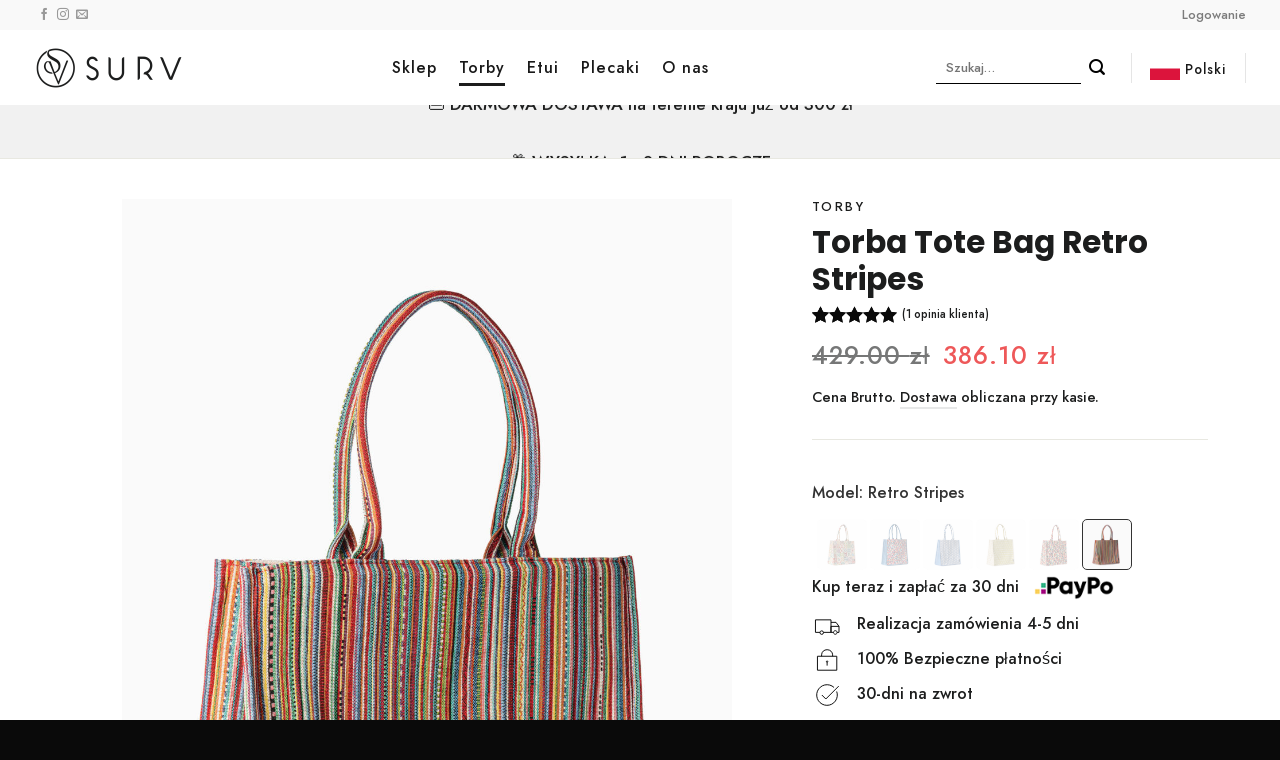

--- FILE ---
content_type: text/html; charset=UTF-8
request_url: https://survband.com/pl/produkt/torba-tote-bag-retro-stripes/
body_size: 47592
content:
<!DOCTYPE html>
<html lang="pl-PL" class="loading-site no-js">
<head>
	<meta charset="UTF-8" />
	<link rel="profile" href="http://gmpg.org/xfn/11" />
	<link rel="pingback" href="https://survband.com/pl/xmlrpc.php" />

					<script>document.documentElement.className = document.documentElement.className + ' yes-js js_active js'</script>
				<script>(function(html){html.className = html.className.replace(/\bno-js\b/,'js')})(document.documentElement);</script>
<meta name='robots' content='index, follow, max-image-preview:large, max-snippet:-1, max-video-preview:-1' />
<meta name="viewport" content="width=device-width, initial-scale=1" />
	<!-- This site is optimized with the Yoast SEO plugin v21.9.1 - https://yoast.com/wordpress/plugins/seo/ -->
	<title>Torba Tote Bag Retro Stripes - SURV</title>
	<meta name="description" content="Torba Tote Bag Retro Stripes - torba, która doda blasku codziennemu wyglądowi - piękny design zamknięty w najwyższej jakości tkaninie." />
	<link rel="canonical" href="https://survband.com/pl/produkt/torba-tote-bag-retro-stripes/" />
	<meta property="og:locale" content="pl_PL" />
	<meta property="og:type" content="article" />
	<meta property="og:title" content="Torba Tote Bag Retro Stripes - SURV" />
	<meta property="og:description" content="Torba Tote Bag Retro Stripes - torba, która doda blasku codziennemu wyglądowi - piękny design zamknięty w najwyższej jakości tkaninie." />
	<meta property="og:url" content="https://survband.com/pl/produkt/torba-tote-bag-retro-stripes/" />
	<meta property="og:site_name" content="SURV" />
	<meta property="article:publisher" content="https://www.facebook.com/SURVBAND" />
	<meta property="article:modified_time" content="2023-04-10T22:11:23+00:00" />
	<meta property="og:image" content="https://survband.com/pl/wp-content/uploads/2022/11/Tote_Bag_Retro_Stripe_1800x2600px.jpg" />
	<meta property="og:image:width" content="1800" />
	<meta property="og:image:height" content="2600" />
	<meta property="og:image:type" content="image/jpeg" />
	<meta name="twitter:card" content="summary_large_image" />
	<meta name="twitter:label1" content="Szacowany czas czytania" />
	<meta name="twitter:data1" content="1 minuta" />
	<script type="application/ld+json" class="yoast-schema-graph">{"@context":"https://schema.org","@graph":[{"@type":"WebPage","@id":"https://survband.com/pl/produkt/torba-tote-bag-retro-stripes/","url":"https://survband.com/pl/produkt/torba-tote-bag-retro-stripes/","name":"Torba Tote Bag Retro Stripes - SURV","isPartOf":{"@id":"https://survband.com/pl/#website"},"primaryImageOfPage":{"@id":"https://survband.com/pl/produkt/torba-tote-bag-retro-stripes/#primaryimage"},"image":{"@id":"https://survband.com/pl/produkt/torba-tote-bag-retro-stripes/#primaryimage"},"thumbnailUrl":"https://survband.com/pl/wp-content/uploads/2022/11/Tote_Bag_Retro_Stripe_1800x2600px.jpg","datePublished":"2022-06-13T09:59:56+00:00","dateModified":"2023-04-10T22:11:23+00:00","description":"Torba Tote Bag Retro Stripes - torba, która doda blasku codziennemu wyglądowi - piękny design zamknięty w najwyższej jakości tkaninie.","breadcrumb":{"@id":"https://survband.com/pl/produkt/torba-tote-bag-retro-stripes/#breadcrumb"},"inLanguage":"pl-PL","potentialAction":[{"@type":"ReadAction","target":["https://survband.com/pl/produkt/torba-tote-bag-retro-stripes/"]}]},{"@type":"ImageObject","inLanguage":"pl-PL","@id":"https://survband.com/pl/produkt/torba-tote-bag-retro-stripes/#primaryimage","url":"https://survband.com/pl/wp-content/uploads/2022/11/Tote_Bag_Retro_Stripe_1800x2600px.jpg","contentUrl":"https://survband.com/pl/wp-content/uploads/2022/11/Tote_Bag_Retro_Stripe_1800x2600px.jpg","width":1800,"height":2600,"caption":"add_filter( 'big_image_size_threshold', '__return_false' );"},{"@type":"BreadcrumbList","@id":"https://survband.com/pl/produkt/torba-tote-bag-retro-stripes/#breadcrumb","itemListElement":[{"@type":"ListItem","position":1,"name":"Strona główna","item":"https://survband.com/pl/"},{"@type":"ListItem","position":2,"name":"Sklep","item":"https://survband.com/pl/sklep/"},{"@type":"ListItem","position":3,"name":"Torba Tote Bag Retro Stripes"}]},{"@type":"WebSite","@id":"https://survband.com/pl/#website","url":"https://survband.com/pl/","name":"SURV","description":"SURV - polska marka z najwyższej jakości torbami Tote, pokrowcami na laptopy, workami dla dzieci. Sprawdź naszą ofertę i wybierz coś dla siebie.","publisher":{"@id":"https://survband.com/pl/#organization"},"potentialAction":[{"@type":"SearchAction","target":{"@type":"EntryPoint","urlTemplate":"https://survband.com/pl/?s={search_term_string}"},"query-input":"required name=search_term_string"}],"inLanguage":"pl-PL"},{"@type":"Organization","@id":"https://survband.com/pl/#organization","name":"SURV","url":"https://survband.com/pl/","logo":{"@type":"ImageObject","inLanguage":"pl-PL","@id":"https://survband.com/pl/#/schema/logo/image/","url":"https://survband.com/pl/wp-content/uploads/2022/11/surv_logo_znak.png","contentUrl":"https://survband.com/pl/wp-content/uploads/2022/11/surv_logo_znak.png","width":300,"height":100,"caption":"SURV"},"image":{"@id":"https://survband.com/pl/#/schema/logo/image/"},"sameAs":["https://www.facebook.com/SURVBAND","https://www.instagram.com/surv.band/"]}]}</script>
	<!-- / Yoast SEO plugin. -->


<script type='application/javascript'>console.log('PixelYourSite PRO version 9.5.4.1');</script>
<link href='https://fonts.gstatic.com' crossorigin rel='preconnect' />
<link rel='prefetch' href='https://survband.com/pl/wp-content/themes/flatsome/assets/js/flatsome.js?ver=be4456ec53c49e21f6f3' />
<link rel='prefetch' href='https://survband.com/pl/wp-content/themes/flatsome/assets/js/chunk.slider.js?ver=3.18.3' />
<link rel='prefetch' href='https://survband.com/pl/wp-content/themes/flatsome/assets/js/chunk.popups.js?ver=3.18.3' />
<link rel='prefetch' href='https://survband.com/pl/wp-content/themes/flatsome/assets/js/chunk.tooltips.js?ver=3.18.3' />
<link rel='prefetch' href='https://survband.com/pl/wp-content/themes/flatsome/assets/js/woocommerce.js?ver=49415fe6a9266f32f1f2' />
<link rel="alternate" type="application/rss+xml" title="SURV &raquo; Kanał z wpisami" href="https://survband.com/pl/feed/" />
<link rel="alternate" type="application/rss+xml" title="SURV &raquo; Kanał z komentarzami" href="https://survband.com/pl/comments/feed/" />
<link rel="alternate" type="application/rss+xml" title="SURV &raquo; Torba Tote Bag Retro Stripes Kanał z komentarzami" href="https://survband.com/pl/produkt/torba-tote-bag-retro-stripes/feed/" />
<style id='wp-emoji-styles-inline-css' type='text/css'>

	img.wp-smiley, img.emoji {
		display: inline !important;
		border: none !important;
		box-shadow: none !important;
		height: 1em !important;
		width: 1em !important;
		margin: 0 0.07em !important;
		vertical-align: -0.1em !important;
		background: none !important;
		padding: 0 !important;
	}
</style>
<style id='wp-block-library-inline-css' type='text/css'>
:root{--wp-admin-theme-color:#007cba;--wp-admin-theme-color--rgb:0,124,186;--wp-admin-theme-color-darker-10:#006ba1;--wp-admin-theme-color-darker-10--rgb:0,107,161;--wp-admin-theme-color-darker-20:#005a87;--wp-admin-theme-color-darker-20--rgb:0,90,135;--wp-admin-border-width-focus:2px;--wp-block-synced-color:#7a00df;--wp-block-synced-color--rgb:122,0,223}@media (min-resolution:192dpi){:root{--wp-admin-border-width-focus:1.5px}}.wp-element-button{cursor:pointer}:root{--wp--preset--font-size--normal:16px;--wp--preset--font-size--huge:42px}:root .has-very-light-gray-background-color{background-color:#eee}:root .has-very-dark-gray-background-color{background-color:#313131}:root .has-very-light-gray-color{color:#eee}:root .has-very-dark-gray-color{color:#313131}:root .has-vivid-green-cyan-to-vivid-cyan-blue-gradient-background{background:linear-gradient(135deg,#00d084,#0693e3)}:root .has-purple-crush-gradient-background{background:linear-gradient(135deg,#34e2e4,#4721fb 50%,#ab1dfe)}:root .has-hazy-dawn-gradient-background{background:linear-gradient(135deg,#faaca8,#dad0ec)}:root .has-subdued-olive-gradient-background{background:linear-gradient(135deg,#fafae1,#67a671)}:root .has-atomic-cream-gradient-background{background:linear-gradient(135deg,#fdd79a,#004a59)}:root .has-nightshade-gradient-background{background:linear-gradient(135deg,#330968,#31cdcf)}:root .has-midnight-gradient-background{background:linear-gradient(135deg,#020381,#2874fc)}.has-regular-font-size{font-size:1em}.has-larger-font-size{font-size:2.625em}.has-normal-font-size{font-size:var(--wp--preset--font-size--normal)}.has-huge-font-size{font-size:var(--wp--preset--font-size--huge)}.has-text-align-center{text-align:center}.has-text-align-left{text-align:left}.has-text-align-right{text-align:right}#end-resizable-editor-section{display:none}.aligncenter{clear:both}.items-justified-left{justify-content:flex-start}.items-justified-center{justify-content:center}.items-justified-right{justify-content:flex-end}.items-justified-space-between{justify-content:space-between}.screen-reader-text{clip:rect(1px,1px,1px,1px);word-wrap:normal!important;border:0;-webkit-clip-path:inset(50%);clip-path:inset(50%);height:1px;margin:-1px;overflow:hidden;padding:0;position:absolute;width:1px}.screen-reader-text:focus{clip:auto!important;background-color:#ddd;-webkit-clip-path:none;clip-path:none;color:#444;display:block;font-size:1em;height:auto;left:5px;line-height:normal;padding:15px 23px 14px;text-decoration:none;top:5px;width:auto;z-index:100000}html :where(.has-border-color){border-style:solid}html :where([style*=border-top-color]){border-top-style:solid}html :where([style*=border-right-color]){border-right-style:solid}html :where([style*=border-bottom-color]){border-bottom-style:solid}html :where([style*=border-left-color]){border-left-style:solid}html :where([style*=border-width]){border-style:solid}html :where([style*=border-top-width]){border-top-style:solid}html :where([style*=border-right-width]){border-right-style:solid}html :where([style*=border-bottom-width]){border-bottom-style:solid}html :where([style*=border-left-width]){border-left-style:solid}html :where(img[class*=wp-image-]){height:auto;max-width:100%}:where(figure){margin:0 0 1em}html :where(.is-position-sticky){--wp-admin--admin-bar--position-offset:var(--wp-admin--admin-bar--height,0px)}@media screen and (max-width:600px){html :where(.is-position-sticky){--wp-admin--admin-bar--position-offset:0px}}
</style>
<link rel='stylesheet' id='ivole-frontend-css-css' href='https://survband.com/pl/wp-content/plugins/customer-reviews-woocommerce/css/frontend.css?ver=5.6.4' type='text/css' media='all' />
<link rel='stylesheet' id='cr-badges-css-css' href='https://survband.com/pl/wp-content/plugins/customer-reviews-woocommerce/css/badges.css?ver=5.6.4' type='text/css' media='all' />
<link rel='stylesheet' id='pay_by_paynow_pl_styles-css' href='https://survband.com/pl/wp-content/plugins/pay-by-paynow-pl/assets/css/front.css?ver=2.5.1' type='text/css' media='all' />
<link rel='stylesheet' id='wordpress-multilingual-multisite-public-css' href='https://survband.com/pl/wp-content/plugins/wordpress-multilingual-multisite/assets/css/wordpress-multilingual-multisite-public.css?ver=1.0.0' type='text/css' media='all' />
<link rel='stylesheet' id='wordpress-multilingual-multisite-flag-icon-css' href='https://survband.com/pl/wp-content/plugins/wordpress-multilingual-multisite/assets/css/flag-icon-css/css/flag-icon.min.css?ver=3.1.0' type='text/css' media='all' />
<link rel='stylesheet' id='iconic-wlv-css' href='https://survband.com/pl/wp-content/plugins/iconic-woo-linked-variations-premium/assets/frontend/css/main.css?ver=1.4.1' type='text/css' media='all' />
<link rel='stylesheet' id='wcpf-plugin-style-css' href='https://survband.com/pl/wp-content/plugins/woocommerce-product-filters/assets/css/plugin.css?ver=1.2.0' type='text/css' media='all' />
<link rel='stylesheet' id='photoswipe-css' href='https://survband.com/pl/wp-content/plugins/woocommerce/assets/css/photoswipe/photoswipe.min.css?ver=8.5.4' type='text/css' media='all' />
<link rel='stylesheet' id='photoswipe-default-skin-css' href='https://survband.com/pl/wp-content/plugins/woocommerce/assets/css/photoswipe/default-skin/default-skin.min.css?ver=8.5.4' type='text/css' media='all' />
<style id='woocommerce-inline-inline-css' type='text/css'>
.woocommerce form .form-row .required { visibility: visible; }
</style>
<link rel='stylesheet' id='flatsome-woocommerce-wishlist-css' href='https://survband.com/pl/wp-content/themes/flatsome/inc/integrations/wc-yith-wishlist/wishlist.css?ver=3.10.2' type='text/css' media='all' />
<link rel='stylesheet' id='flatsome-swatches-frontend-css' href='https://survband.com/pl/wp-content/themes/flatsome/assets/css/extensions/flatsome-swatches-frontend.css?ver=3.18.3' type='text/css' media='all' />
<link rel='stylesheet' id='stripe_styles-css' href='https://survband.com/pl/wp-content/plugins/woocommerce-gateway-stripe/assets/css/stripe-styles.css?ver=7.9.1' type='text/css' media='all' />
<link rel='stylesheet' id='payu-gateway-css' href='https://survband.com/pl/wp-content/plugins/woo-payu-payment-gateway/assets/css/payu-gateway.css?ver=2.0.33' type='text/css' media='all' />
<link rel='stylesheet' id='flatsome-main-css' href='https://survband.com/pl/wp-content/themes/flatsome/assets/css/flatsome.css?ver=3.18.3' type='text/css' media='all' />
<style id='flatsome-main-inline-css' type='text/css'>
@font-face {
				font-family: "fl-icons";
				font-display: block;
				src: url(https://survband.com/pl/wp-content/themes/flatsome/assets/css/icons/fl-icons.eot?v=3.18.3);
				src:
					url(https://survband.com/pl/wp-content/themes/flatsome/assets/css/icons/fl-icons.eot#iefix?v=3.18.3) format("embedded-opentype"),
					url(https://survband.com/pl/wp-content/themes/flatsome/assets/css/icons/fl-icons.woff2?v=3.18.3) format("woff2"),
					url(https://survband.com/pl/wp-content/themes/flatsome/assets/css/icons/fl-icons.ttf?v=3.18.3) format("truetype"),
					url(https://survband.com/pl/wp-content/themes/flatsome/assets/css/icons/fl-icons.woff?v=3.18.3) format("woff"),
					url(https://survband.com/pl/wp-content/themes/flatsome/assets/css/icons/fl-icons.svg?v=3.18.3#fl-icons) format("svg");
			}
</style>
<link rel='stylesheet' id='flatsome-shop-css' href='https://survband.com/pl/wp-content/themes/flatsome/assets/css/flatsome-shop.css?ver=3.18.3' type='text/css' media='all' />
<link rel='stylesheet' id='flatsome-style-css' href='https://survband.com/pl/wp-content/themes/flatsome-child/style.css?ver=3.0' type='text/css' media='all' />
<script type="text/javascript" src="https://survband.com/pl/wp-includes/js/jquery/jquery.min.js?ver=3.7.1" id="jquery-core-js"></script>
<script type="text/javascript" src="https://survband.com/pl/wp-includes/js/jquery/jquery-migrate.min.js?ver=3.4.1" id="jquery-migrate-js"></script>
<script type="text/javascript" src="https://survband.com/pl/wp-content/plugins/woocommerce-product-filters/assets/js/polyfills.min.js?ver=1.2.0" id="wcpf-plugin-polyfills-script-js"></script>
<script type="text/javascript" src="https://survband.com/pl/wp-includes/js/jquery/ui/core.min.js?ver=1.13.2" id="jquery-ui-core-js"></script>
<script type="text/javascript" src="https://survband.com/pl/wp-includes/js/jquery/ui/mouse.min.js?ver=1.13.2" id="jquery-ui-mouse-js"></script>
<script type="text/javascript" src="https://survband.com/pl/wp-includes/js/jquery/ui/slider.min.js?ver=1.13.2" id="jquery-ui-slider-js"></script>
<script type="text/javascript" src="https://survband.com/pl/wp-content/plugins/woocommerce-product-filters/assets/js/front-vendor.min.js?ver=1.2.0" id="wcpf-plugin-vendor-script-js"></script>
<script type="text/javascript" src="https://survband.com/pl/wp-includes/js/underscore.min.js?ver=1.13.4" id="underscore-js"></script>
<script type="text/javascript" id="wp-util-js-extra">
/* <![CDATA[ */
var _wpUtilSettings = {"ajax":{"url":"\/pl\/wp-admin\/admin-ajax.php"}};
/* ]]> */
</script>
<script type="text/javascript" src="https://survband.com/pl/wp-includes/js/wp-util.min.js?ver=6.4.7" id="wp-util-js"></script>
<script type="text/javascript" src="https://survband.com/pl/wp-content/plugins/woocommerce/assets/js/accounting/accounting.min.js?ver=0.4.2" id="accounting-js"></script>
<script type="text/javascript" id="wcpf-plugin-script-js-extra">
/* <![CDATA[ */
var WCPFData = {"registerEntities":{"Project":{"id":"Project","class":"WooCommerce_Product_Filter_Plugin\\Entity","post_type":"wcpf_project","label":"Project","default_options":{"urlNavigation":"query","filteringStarts":"auto","urlNavigationOptions":[],"useComponents":["pagination","sorting","results-count","page-title","breadcrumb"],"paginationAjax":true,"sortingAjax":true,"productsContainerSelector":".products","paginationSelector":".woocommerce-pagination","resultCountSelector":".woocommerce-result-count","sortingSelector":".woocommerce-ordering","pageTitleSelector":".woocommerce-products-header__title","breadcrumbSelector":".woocommerce-breadcrumb","multipleContainersForProducts":true},"is_grouped":true,"editor_component_class":"WooCommerce_Product_Filter_Plugin\\Project\\Editor_Component","filter_component_class":"WooCommerce_Product_Filter_Plugin\\Project\\Filter_Component","variations":false},"BoxListField":{"id":"BoxListField","class":"WooCommerce_Product_Filter_Plugin\\Entity","post_type":"wcpf_item","label":"Box List","default_options":{"itemsSource":"attribute","itemsDisplay":"all","queryType":"or","itemsDisplayHierarchical":true,"displayHierarchicalCollapsed":false,"displayTitle":true,"displayToggleContent":true,"defaultToggleState":"show","cssClass":"","actionForEmptyOptions":"hide","displayProductCount":true,"productCountPolicy":"for-option-only","multiSelect":true,"boxSize":"45px"},"is_grouped":false,"editor_component_class":"WooCommerce_Product_Filter_Plugin\\Field\\Box_list\\Editor_Component","filter_component_class":"WooCommerce_Product_Filter_Plugin\\Field\\Box_List\\Filter_Component","variations":true},"CheckBoxListField":{"id":"CheckBoxListField","class":"WooCommerce_Product_Filter_Plugin\\Entity","post_type":"wcpf_item","label":"Checkbox","default_options":{"itemsSource":"attribute","itemsDisplay":"all","queryType":"or","itemsDisplayHierarchical":true,"displayHierarchicalCollapsed":false,"displayTitle":true,"displayToggleContent":true,"defaultToggleState":"show","cssClass":"","actionForEmptyOptions":"hide","displayProductCount":true,"productCountPolicy":"for-option-only","seeMoreOptionsBy":"scrollbar","heightOfVisibleContent":12},"is_grouped":false,"editor_component_class":"WooCommerce_Product_Filter_Plugin\\Field\\Check_Box_List\\Editor_Component","filter_component_class":"WooCommerce_Product_Filter_Plugin\\Field\\Check_Box_List\\Filter_Component","variations":true},"DropDownListField":{"id":"DropDownListField","class":"WooCommerce_Product_Filter_Plugin\\Entity","post_type":"wcpf_item","label":"Drop Down","default_options":{"itemsSource":"attribute","itemsDisplay":"all","queryType":"or","itemsDisplayHierarchical":true,"displayHierarchicalCollapsed":false,"displayTitle":true,"displayToggleContent":true,"defaultToggleState":"show","cssClass":"","actionForEmptyOptions":"hide","displayProductCount":true,"productCountPolicy":"for-option-only","titleItemReset":"Show all"},"is_grouped":false,"editor_component_class":"WooCommerce_Product_Filter_Plugin\\Field\\Drop_Down_List\\Editor_Component","filter_component_class":"WooCommerce_Product_Filter_Plugin\\Field\\Drop_Down_List\\Filter_Component","variations":true},"ButtonField":{"id":"ButtonField","class":"WooCommerce_Product_Filter_Plugin\\Entity","post_type":"wcpf_item","label":"Button","default_options":{"cssClass":"","action":"reset"},"is_grouped":false,"editor_component_class":"WooCommerce_Product_Filter_Plugin\\Field\\Button\\Editor_Component","filter_component_class":"WooCommerce_Product_Filter_Plugin\\Field\\Button\\Filter_Component","variations":true},"ColorListField":{"id":"ColorListField","class":"WooCommerce_Product_Filter_Plugin\\Entity","post_type":"wcpf_item","label":"Colors","default_options":{"itemsSource":"attribute","itemsDisplay":"all","queryType":"or","itemsDisplayHierarchical":true,"displayHierarchicalCollapsed":false,"displayTitle":true,"displayToggleContent":true,"defaultToggleState":"show","cssClass":"","actionForEmptyOptions":"hide","displayProductCount":true,"productCountPolicy":"for-option-only","optionKey":"colors"},"is_grouped":false,"editor_component_class":"WooCommerce_Product_Filter_Plugin\\Field\\Color_List\\Editor_Component","filter_component_class":"WooCommerce_Product_Filter_Plugin\\Field\\Color_List\\Filter_Component","variations":true},"RadioListField":{"id":"RadioListField","class":"WooCommerce_Product_Filter_Plugin\\Entity","post_type":"wcpf_item","label":"Radio","default_options":{"itemsSource":"attribute","itemsDisplay":"all","queryType":"or","itemsDisplayHierarchical":true,"displayHierarchicalCollapsed":false,"displayTitle":true,"displayToggleContent":true,"defaultToggleState":"show","cssClass":"","actionForEmptyOptions":"hide","displayProductCount":true,"productCountPolicy":"for-option-only","titleItemReset":"Show all","seeMoreOptionsBy":"scrollbar","heightOfVisibleContent":12},"is_grouped":false,"editor_component_class":"WooCommerce_Product_Filter_Plugin\\Field\\Radio_List\\Editor_Component","filter_component_class":"WooCommerce_Product_Filter_Plugin\\Field\\Radio_List\\Filter_Component","variations":true},"TextListField":{"id":"TextListField","class":"WooCommerce_Product_Filter_Plugin\\Entity","post_type":"wcpf_item","label":"Text List","default_options":{"itemsSource":"attribute","itemsDisplay":"all","queryType":"or","itemsDisplayHierarchical":true,"displayHierarchicalCollapsed":false,"displayTitle":true,"displayToggleContent":true,"defaultToggleState":"show","cssClass":"","actionForEmptyOptions":"hide","displayProductCount":true,"productCountPolicy":"for-option-only","multiSelect":true,"useInlineStyle":false},"is_grouped":false,"editor_component_class":"WooCommerce_Product_Filter_Plugin\\Field\\Text_List\\Editor_Component","filter_component_class":"WooCommerce_Product_Filter_Plugin\\Field\\Text_List\\Filter_Component","variations":true},"PriceSliderField":{"id":"PriceSliderField","class":"WooCommerce_Product_Filter_Plugin\\Entity","post_type":"wcpf_item","label":"Price slider","default_options":{"minPriceOptionKey":"min-price","maxPriceOptionKey":"max-price","optionKey":"price","optionKeyFormat":"dash","cssClass":"","displayMinMaxInput":true,"displayTitle":true,"displayToggleContent":true,"defaultToggleState":"show","displayPriceLabel":true},"is_grouped":false,"editor_component_class":"WooCommerce_Product_Filter_Plugin\\Field\\Price_Slider\\Editor_Component","filter_component_class":"WooCommerce_Product_Filter_Plugin\\Field\\Price_Slider\\Filter_Component","variations":false},"SimpleBoxLayout":{"id":"SimpleBoxLayout","class":"WooCommerce_Product_Filter_Plugin\\Entity","post_type":"wcpf_item","label":"Simple Box","default_options":{"displayToggleContent":true,"defaultToggleState":"show","cssClass":""},"is_grouped":true,"editor_component_class":"WooCommerce_Product_Filter_Plugin\\Layout\\Simple_Box\\Editor_Component","filter_component_class":"WooCommerce_Product_Filter_Plugin\\Layout\\Simple_Box\\Filter_Component","variations":false},"ColumnsLayout":{"id":"ColumnsLayout","class":"WooCommerce_Product_Filter_Plugin\\Entity","post_type":"wcpf_item","label":"Columns","default_options":{"columns":[{"entities":[],"options":{"width":"50%"}}]},"is_grouped":true,"editor_component_class":"WooCommerce_Product_Filter_Plugin\\Layout\\Columns\\Editor_Component","filter_component_class":"WooCommerce_Product_Filter_Plugin\\Layout\\Columns\\Filter_Component","variations":false}},"messages":{"selectNoMatchesFound":"Brak pasuj\u0105cych wynik\u00f3w"},"selectors":{"productsContainer":".products","paginationContainer":".woocommerce-pagination","resultCount":".woocommerce-result-count","sorting":".woocommerce-ordering","pageTitle":".woocommerce-products-header__title","breadcrumb":".woocommerce-breadcrumb"},"pageUrl":"https:\/\/survband.com\/pl\/produkt\/torba-tote-bag-retro-stripes\/","isPaged":"","scriptAfterProductsUpdate":"","scrollTop":"no","priceFormat":{"currencyFormatNumDecimals":0,"currencyFormatSymbol":"&#122;&#322;","currencyFormatDecimalSep":".","currencyFormatThousandSep":",","currencyFormat":"%v&nbsp;%s"}};
/* ]]> */
</script>
<script type="text/javascript" src="https://survband.com/pl/wp-content/plugins/woocommerce-product-filters/assets/js/plugin.min.js?ver=1.2.0" id="wcpf-plugin-script-js"></script>
<script type="text/javascript" src="https://survband.com/pl/wp-content/plugins/woocommerce/assets/js/jquery-blockui/jquery.blockUI.min.js?ver=2.7.0-wc.8.5.4" id="jquery-blockui-js" data-wp-strategy="defer"></script>
<script type="text/javascript" src="https://survband.com/pl/wp-content/plugins/woocommerce/assets/js/photoswipe/photoswipe.min.js?ver=4.1.1-wc.8.5.4" id="photoswipe-js" defer="defer" data-wp-strategy="defer"></script>
<script type="text/javascript" src="https://survband.com/pl/wp-content/plugins/woocommerce/assets/js/photoswipe/photoswipe-ui-default.min.js?ver=4.1.1-wc.8.5.4" id="photoswipe-ui-default-js" defer="defer" data-wp-strategy="defer"></script>
<script type="text/javascript" id="wc-single-product-js-extra">
/* <![CDATA[ */
var wc_single_product_params = {"i18n_required_rating_text":"Prosz\u0119 wybra\u0107 ocen\u0119","review_rating_required":"yes","flexslider":{"rtl":false,"animation":"slide","smoothHeight":true,"directionNav":false,"controlNav":"thumbnails","slideshow":false,"animationSpeed":500,"animationLoop":false,"allowOneSlide":false},"zoom_enabled":"","zoom_options":[],"photoswipe_enabled":"1","photoswipe_options":{"shareEl":false,"closeOnScroll":false,"history":false,"hideAnimationDuration":0,"showAnimationDuration":0},"flexslider_enabled":""};
/* ]]> */
</script>
<script type="text/javascript" src="https://survband.com/pl/wp-content/plugins/woocommerce/assets/js/frontend/single-product.min.js?ver=8.5.4" id="wc-single-product-js" defer="defer" data-wp-strategy="defer"></script>
<script type="text/javascript" src="https://survband.com/pl/wp-content/plugins/woocommerce/assets/js/js-cookie/js.cookie.min.js?ver=2.1.4-wc.8.5.4" id="js-cookie-js" data-wp-strategy="defer"></script>
<script type="text/javascript" src="https://survband.com/pl/wp-content/plugins/pixelyoursite-super-pack/dist/scripts/public.js?ver=3.0.7" id="pys_sp_public_js-js"></script>
<script type="text/javascript" id="woocommerce-tokenization-form-js-extra">
/* <![CDATA[ */
var wc_tokenization_form_params = {"is_registration_required":"","is_logged_in":""};
/* ]]> */
</script>
<script type="text/javascript" src="https://survband.com/pl/wp-content/plugins/woocommerce/assets/js/frontend/tokenization-form.min.js?ver=8.5.4" id="woocommerce-tokenization-form-js"></script>
<script type="text/javascript" src="https://survband.com/pl/wp-content/plugins/pixelyoursite-pro/dist/scripts/js.cookie-2.1.3.min.js?ver=2.1.3" id="js-cookie-pys-js"></script>
<script type="text/javascript" src="https://survband.com/pl/wp-content/plugins/pixelyoursite-pro/dist/scripts/jquery.bind-first-0.2.3.min.js?ver=6.4.7" id="jquery-bind-first-js"></script>
<script type="text/javascript" id="pys-js-extra">
/* <![CDATA[ */
var pysOptions = {"staticEvents":{"facebook":{"init_event":[{"delay":0,"type":"static","name":"PageView","eventID":"706bd977-ece0-4384-a963-5570bdf30773","pixelIds":["1133377937269230"],"params":{"categories":"Torby","page_title":"Torba Tote Bag Retro Stripes","post_type":"product","post_id":147,"plugin":"PixelYourSite","event_url":"survband.com\/pl\/produkt\/torba-tote-bag-retro-stripes\/","user_role":"guest"},"e_id":"init_event","ids":[],"hasTimeWindow":false,"timeWindow":0,"woo_order":"","edd_order":""}],"woo_view_content":[{"delay":0,"type":"static","name":"ViewContent","eventID":"a2b970b8-15c3-460b-ad2b-d6f49cd1bb9a","pixelIds":["1133377937269230"],"params":{"content_ids":["SV_TOTE_RETRO_STRIPES"],"content_type":"product","content_name":"Torba Tote Bag Retro Stripes","category_name":"Torby","value":386.1,"currency":"PLN","contents":[{"id":"SV_TOTE_RETRO_STRIPES","quantity":1}],"product_price":386.1,"page_title":"Torba Tote Bag Retro Stripes","post_type":"product","post_id":147,"plugin":"PixelYourSite","event_url":"survband.com\/pl\/produkt\/torba-tote-bag-retro-stripes\/","user_role":"guest"},"e_id":"woo_view_content","ids":[],"hasTimeWindow":false,"timeWindow":0,"woo_order":"","edd_order":""}]},"ga":{"woo_view_content":[{"delay":0,"type":"static","name":"view_item","trackingIds":["UA-54301122-24","G-RC2YKZTFYC"],"params":{"event_category":"ecommerce","items":[{"id":"147","name":"Torba Tote Bag Retro Stripes","category":"Torby","quantity":1,"price":386.1}],"non_interaction":true,"ecomm_prodid":"147","ecomm_pagetype":"product","ecomm_totalvalue":386.1,"page_title":"Torba Tote Bag Retro Stripes","post_type":"product","post_id":147,"plugin":"PixelYourSite","event_url":"survband.com\/pl\/produkt\/torba-tote-bag-retro-stripes\/","user_role":"guest"},"e_id":"woo_view_content","ids":[],"hasTimeWindow":false,"timeWindow":0,"eventID":"","woo_order":"","edd_order":""}],"woo_view_item_list_single":[{"delay":0,"type":"static","name":"view_item_list","trackingIds":["UA-54301122-24","G-RC2YKZTFYC"],"params":{"event_category":"ecommerce","event_label":"Torba Tote Bag Retro Stripes - Related products","items":[{"id":"131","name":"Torba Tote Bag Floral Green","category":"Torby","quantity":1,"price":386.1,"list_position":1,"list_name":"Torba Tote Bag Retro Stripes - Related products"},{"id":"135","name":"Torba Tote Bag Floral Blue","category":"Torby","quantity":1,"price":386.1,"list_position":2,"list_name":"Torba Tote Bag Retro Stripes - Related products"},{"id":"139","name":"Torba Tote Bag Mosaic","category":"Torby","quantity":1,"price":386.1,"list_position":3,"list_name":"Torba Tote Bag Retro Stripes - Related products"},{"id":"143","name":"Torba Tote Bag Blue Candy","category":"Torby","quantity":1,"price":593.1,"list_position":4,"list_name":"Torba Tote Bag Retro Stripes - Related products"},{"id":"170","name":"Torba Tote Bag Azulejo","category":"Torby","quantity":1,"price":386.1,"list_position":5,"list_name":"Torba Tote Bag Retro Stripes - Related products"}],"non_interaction":true,"page_title":"Torba Tote Bag Retro Stripes","post_type":"product","post_id":147,"plugin":"PixelYourSite","event_url":"survband.com\/pl\/produkt\/torba-tote-bag-retro-stripes\/","user_role":"guest"},"e_id":"woo_view_item_list_single","ids":[],"hasTimeWindow":false,"timeWindow":0,"eventID":"","woo_order":"","edd_order":""}]}},"dynamicEvents":{"woo_select_content_single":{"139":{"ga":{"delay":0,"type":"dyn","name":"select_content","trackingIds":["UA-54301122-24","G-RC2YKZTFYC"],"params":{"items":[{"id":"139","name":"Torba Tote Bag Mosaic","category":"Torby","quantity":1,"price":386.1,"list_position":1,"list_name":"Torba Tote Bag Retro Stripes - Related products"}],"event_category":"ecommerce","content_type":"product","page_title":"Torba Tote Bag Retro Stripes","post_type":"product","post_id":147,"plugin":"PixelYourSite","event_url":"survband.com\/pl\/produkt\/torba-tote-bag-retro-stripes\/","user_role":"guest"},"e_id":"woo_select_content_single","ids":[],"hasTimeWindow":false,"timeWindow":0,"eventID":"","woo_order":"","edd_order":""}},"131":{"ga":{"delay":0,"type":"dyn","name":"select_content","trackingIds":["UA-54301122-24","G-RC2YKZTFYC"],"params":{"items":[{"id":"131","name":"Torba Tote Bag Floral Green","category":"Torby","quantity":1,"price":386.1,"list_position":2,"list_name":"Torba Tote Bag Retro Stripes - Related products"}],"event_category":"ecommerce","content_type":"product","page_title":"Torba Tote Bag Retro Stripes","post_type":"product","post_id":147,"plugin":"PixelYourSite","event_url":"survband.com\/pl\/produkt\/torba-tote-bag-retro-stripes\/","user_role":"guest"},"e_id":"woo_select_content_single","ids":[],"hasTimeWindow":false,"timeWindow":0,"eventID":"","woo_order":"","edd_order":""}},"143":{"ga":{"delay":0,"type":"dyn","name":"select_content","trackingIds":["UA-54301122-24","G-RC2YKZTFYC"],"params":{"items":[{"id":"143","name":"Torba Tote Bag Blue Candy","category":"Torby","quantity":1,"price":593.1,"list_position":3,"list_name":"Torba Tote Bag Retro Stripes - Related products"}],"event_category":"ecommerce","content_type":"product","page_title":"Torba Tote Bag Retro Stripes","post_type":"product","post_id":147,"plugin":"PixelYourSite","event_url":"survband.com\/pl\/produkt\/torba-tote-bag-retro-stripes\/","user_role":"guest"},"e_id":"woo_select_content_single","ids":[],"hasTimeWindow":false,"timeWindow":0,"eventID":"","woo_order":"","edd_order":""}},"135":{"ga":{"delay":0,"type":"dyn","name":"select_content","trackingIds":["UA-54301122-24","G-RC2YKZTFYC"],"params":{"items":[{"id":"135","name":"Torba Tote Bag Floral Blue","category":"Torby","quantity":1,"price":386.1,"list_position":4,"list_name":"Torba Tote Bag Retro Stripes - Related products"}],"event_category":"ecommerce","content_type":"product","page_title":"Torba Tote Bag Retro Stripes","post_type":"product","post_id":147,"plugin":"PixelYourSite","event_url":"survband.com\/pl\/produkt\/torba-tote-bag-retro-stripes\/","user_role":"guest"},"e_id":"woo_select_content_single","ids":[],"hasTimeWindow":false,"timeWindow":0,"eventID":"","woo_order":"","edd_order":""}},"170":{"ga":{"delay":0,"type":"dyn","name":"select_content","trackingIds":["UA-54301122-24","G-RC2YKZTFYC"],"params":{"items":[{"id":"170","name":"Torba Tote Bag Azulejo","category":"Torby","quantity":1,"price":386.1,"list_position":5,"list_name":"Torba Tote Bag Retro Stripes - Related products"}],"event_category":"ecommerce","content_type":"product","page_title":"Torba Tote Bag Retro Stripes","post_type":"product","post_id":147,"plugin":"PixelYourSite","event_url":"survband.com\/pl\/produkt\/torba-tote-bag-retro-stripes\/","user_role":"guest"},"e_id":"woo_select_content_single","ids":[],"hasTimeWindow":false,"timeWindow":0,"eventID":"","woo_order":"","edd_order":""}}}},"triggerEvents":[],"triggerEventTypes":[],"facebook":{"pixelIds":["1133377937269230"],"advancedMatchingEnabled":true,"advancedMatching":[],"removeMetadata":false,"wooVariableAsSimple":true,"serverApiEnabled":true,"ajaxForServerEvent":true,"wooCRSendFromServer":false,"send_external_id":true},"ga":{"trackingIds":["UA-54301122-24","G-RC2YKZTFYC"],"enhanceLinkAttr":false,"anonimizeIP":false,"retargetingLogic":"ecomm","crossDomainEnabled":false,"crossDomainAcceptIncoming":false,"crossDomainDomains":[],"wooVariableAsSimple":true,"isDebugEnabled":[],"disableAdvertisingFeatures":false,"disableAdvertisingPersonalization":false},"debug":"","siteUrl":"https:\/\/survband.com\/pl","ajaxUrl":"https:\/\/survband.com\/pl\/wp-admin\/admin-ajax.php","ajax_event":"4b45b1b14c","trackUTMs":"1","trackTrafficSource":"1","user_id":"0","enable_lading_page_param":"1","cookie_duration":"7","enable_event_day_param":"1","enable_event_month_param":"1","enable_event_time_param":"1","enable_remove_target_url_param":"1","enable_remove_download_url_param":"1","visit_data_model":"first_visit","last_visit_duration":"60","enable_auto_save_advance_matching":"1","advance_matching_fn_names":["","first_name","first-name","first name","name"],"advance_matching_ln_names":["","last_name","last-name","last name"],"advance_matching_tel_names":["","phone","tel"],"enable_success_send_form":"","gdpr":{"ajax_enabled":false,"all_disabled_by_api":false,"facebook_disabled_by_api":false,"tiktok_disabled_by_api":false,"analytics_disabled_by_api":false,"google_ads_disabled_by_api":false,"pinterest_disabled_by_api":false,"bing_disabled_by_api":false,"facebook_prior_consent_enabled":true,"tiktok_prior_consent_enabled":true,"analytics_prior_consent_enabled":true,"google_ads_prior_consent_enabled":true,"pinterest_prior_consent_enabled":true,"bing_prior_consent_enabled":true,"cookiebot_integration_enabled":false,"cookiebot_facebook_consent_category":"marketing","cookiebot_analytics_consent_category":"statistics","cookiebot_google_ads_consent_category":"marketing","cookiebot_pinterest_consent_category":"marketing","cookiebot_bing_consent_category":"marketing","cookie_notice_integration_enabled":false,"cookie_law_info_integration_enabled":false,"real_cookie_banner_integration_enabled":false,"consent_magic_integration_enabled":false},"automatic":{"enable_youtube":true,"enable_vimeo":true,"enable_video":true},"woo":{"enabled":true,"enabled_save_data_to_orders":true,"addToCartOnButtonEnabled":true,"addToCartOnButtonValueEnabled":true,"addToCartOnButtonValueOption":"price","woo_purchase_on_transaction":true,"singleProductId":147,"affiliateEnabled":false,"removeFromCartSelector":"form.woocommerce-cart-form .remove","addToCartCatchMethod":"add_cart_hook","is_order_received_page":false,"containOrderId":false,"affiliateEventName":"Lead"},"edd":{"enabled":false}};
/* ]]> */
</script>
<script type="text/javascript" src="https://survband.com/pl/wp-content/plugins/pixelyoursite-pro/dist/scripts/public.js?ver=9.5.4.1" id="pys-js"></script>
<link rel="https://api.w.org/" href="https://survband.com/pl/wp-json/" /><link rel="alternate" type="application/json" href="https://survband.com/pl/wp-json/wp/v2/product/147" /><link rel="EditURI" type="application/rsd+xml" title="RSD" href="https://survband.com/pl/xmlrpc.php?rsd" />
<meta name="generator" content="WordPress 6.4.7" />
<meta name="generator" content="WooCommerce 8.5.4" />
<link rel='shortlink' href='https://survband.com/pl/?p=147' />
<link rel="alternate" type="application/json+oembed" href="https://survband.com/pl/wp-json/oembed/1.0/embed?url=https%3A%2F%2Fsurvband.com%2Fpl%2Fprodukt%2Ftorba-tote-bag-retro-stripes%2F" />
<link rel="alternate" type="text/xml+oembed" href="https://survband.com/pl/wp-json/oembed/1.0/embed?url=https%3A%2F%2Fsurvband.com%2Fpl%2Fprodukt%2Ftorba-tote-bag-retro-stripes%2F&#038;format=xml" />
<link rel="alternate" hreflang="x-default" href="https://survband.com/product/tote-bag-retro-stripes/" />
<link rel="alternate" hreflang="" href="https://survband.com/pl/produkt/torba-tote-bag-retro-stripes/" />
<script>readMoreArgs = []</script><script type="text/javascript">
				EXPM_VERSION=3.34;EXPM_AJAX_URL='https://survband.com/pl/wp-admin/admin-ajax.php';
			function yrmAddEvent(element, eventName, fn) {
				if (element.addEventListener)
					element.addEventListener(eventName, fn, false);
				else if (element.attachEvent)
					element.attachEvent('on' + eventName, fn);
			}
			</script><meta name="facebook-domain-verification" content="hdg8vytubqbq1h8vkbais4gqur49do" />	<noscript><style>.woocommerce-product-gallery{ opacity: 1 !important; }</style></noscript>
	<style id="custom-css" type="text/css">:root {--primary-color: #1c1d1d;--fs-color-primary: #1c1d1d;--fs-color-secondary: #0a0a0a;--fs-color-success: #7a9c59;--fs-color-alert: #b20000;--fs-experimental-link-color: #1c1d1d;--fs-experimental-link-color-hover: #111;}.tooltipster-base {--tooltip-color: #fff;--tooltip-bg-color: #000;}.off-canvas-right .mfp-content, .off-canvas-left .mfp-content {--drawer-width: 300px;}.off-canvas .mfp-content.off-canvas-cart {--drawer-width: 360px;}.container-width, .full-width .ubermenu-nav, .container, .row{max-width: 1570px}.row.row-collapse{max-width: 1540px}.row.row-small{max-width: 1562.5px}.row.row-large{max-width: 1600px}.header-main{height: 75px}#logo img{max-height: 75px}#logo{width:150px;}.header-bottom{min-height: 10px}.header-top{min-height: 30px}.transparent .header-main{height: 90px}.transparent #logo img{max-height: 90px}.has-transparent + .page-title:first-of-type,.has-transparent + #main > .page-title,.has-transparent + #main > div > .page-title,.has-transparent + #main .page-header-wrapper:first-of-type .page-title{padding-top: 170px;}.header.show-on-scroll,.stuck .header-main{height:75px!important}.stuck #logo img{max-height: 75px!important}.search-form{ width: 49%;}.header-bg-color {background-color: #ffffff}.header-bottom {background-color: #f1f1f1}.header-main .nav > li > a{line-height: 16px }.stuck .header-main .nav > li > a{line-height: 16px }@media (max-width: 549px) {.header-main{height: 70px}#logo img{max-height: 70px}}.nav-dropdown-has-arrow.nav-dropdown-has-border li.has-dropdown:before{border-bottom-color: #000000;}.nav .nav-dropdown{border-color: #000000 }.nav-dropdown{font-size:95%}.header-top{background-color:#f9f9f9!important;}body{color: #1c1d1d}h1,h2,h3,h4,h5,h6,.heading-font{color: #1c1d1d;}body{font-size: 100%;}@media screen and (max-width: 549px){body{font-size: 100%;}}body{font-family: Jost, sans-serif;}body {font-weight: 400;font-style: normal;}.nav > li > a {font-family: Jost, sans-serif;}.mobile-sidebar-levels-2 .nav > li > ul > li > a {font-family: Jost, sans-serif;}.nav > li > a,.mobile-sidebar-levels-2 .nav > li > ul > li > a {font-weight: 500;font-style: normal;}h1,h2,h3,h4,h5,h6,.heading-font, .off-canvas-center .nav-sidebar.nav-vertical > li > a{font-family: Poppins, sans-serif;}h1,h2,h3,h4,h5,h6,.heading-font,.banner h1,.banner h2 {font-weight: 700;font-style: normal;}.alt-font{font-family: "Dancing Script", sans-serif;}.alt-font {font-weight: 400!important;font-style: normal!important;}.section-title span{text-transform: none;}h3.widget-title,span.widget-title{text-transform: none;}.header:not(.transparent) .header-nav-main.nav > li > a {color: #191919;}.badge-inner.on-sale{background-color: #ffffff}.badge-inner.new-bubble{background-color: #ffffff}.price del, .product_list_widget del, del .woocommerce-Price-amount { color: #1c1d1d; }ins .woocommerce-Price-amount { color: #ee5859; }input[type='submit'], input[type="button"], button:not(.icon), .button:not(.icon){border-radius: 30px!important}.shop-page-title.featured-title .title-bg{ background-image: url(https://survband.com/pl/wp-content/uploads/2022/11/Tote_Bag_Retro_Stripe_1800x2600px.jpg)!important;}@media screen and (min-width: 550px){.products .box-vertical .box-image{min-width: 550px!important;width: 550px!important;}}.footer-1{background-color: #0a0a0a}.footer-2{background-color: #0a0a0a}.absolute-footer, html{background-color: #0a0a0a}.page-title-small + main .product-container > .row{padding-top:0;}button[name='update_cart'] { display: none; }.header-vertical-menu__opener {width: 116px}.header-vertical-menu__fly-out {width: 116px}.nav-vertical-fly-out > li + li {border-top-width: 1px; border-top-style: solid;}/* Custom CSS */@keyframes inventory-pulse {0% {transform: scale(0.6);box-shadow: 0 0 0 0 rgba(84, 198, 58, 0.7);}70% {transform: scale(0.8);box-shadow: 0 0 0 10px rgba(0, 0, 0, 0);}100% {transform: scale(0.95);box-shadow: 0 0 0 0 rgba(0, 0, 0, 0);}}.single_add_to_cart_button {text-transform:none; width:100%;min-height:60px;}.quantity {min-height:50px;}.form-minimal.quantity .qty {min-height:50px;}.header-language-dropdown .image-icon img {display:block; padding-left:5px; order:-1 !important;}.header-language-dropdown .image-icon {order:-1 !important;padding-right:5px}.container-image-and-badge.is-selected {position:relative !important;}@media screen and (min-width: 850px) {}.news_button {background: #000 !important;color: #fff !important;border: none !important;}.filter-button {font-size:19px}td.dziura {width: 10px;}.sizes strong {margin-right: 4px;font-size: 12px;color: #484848;display: inline-block;float: left;line-height: 15px;padding-bottom: 20px;font-weight: bold;}.single_add_to_cart_button {text-transform: none;font-weight: 600;letter-spacing: 1.3px;transition: all 0.4s ease;background:#fff !important;border:1px solid #191919 !important;background:#191919 !important;color:#fff;}.woocommerce-Price-amount {letter-spacing:1px;font-size:120%;}p.in-stock {letter-spacing: 1px; font-size: 70%;}form.customize-unpreviewable {letter-spacing:1px;}.accordion-title {letter-spacing:1px; padding: 1em 0em;font-weight:600;font-size:130%;}.accordion-title, .accordion-title.active { border-color:#ddd;background:#fff;}.product-tabs li a {font-size:115%; color:#000;font-weight:300;}button.single_add_to_cart_button:hover {background: #fff !important;border:1px solid #000;color:#000;transition: all 0.4s ease;box-shadow: none;}.accordion .toggle {right:0px !important; left:90%; top:.8em;}.accordion-inner {padding:0px;}input[type=search] {border:0px; box-shadow:none; border-bottom:1px solid #000;}.searchform .button.icon {background: none !important;color: #000;border-color:transparent !important;box-shadow: none;padding: 0 !important; margin:-1px}.ux-swatch--label {margin-right: 20px;}.header, .header-wrapper {z-index:999;}.ux-swatch--label {color:#000; padding: 7px 12px;}.ux-swatch-selected-value {font-size:14px;}.variations .label {font-size:16px;font-weight:900;margin-top: 10px;}.woocommerce-variation-add-to-cart {margin-top:25px;}.ux-swatch--color {width: 40px;height: 40px;padding: 2px;}.badge-inner.on-sale {color: #ce1514;}.yikes-custom-woo-tab-title {display:none;}.prod-right {z-index:1;}.accordion {background:#fff;}.review-form-inner.has-border {border:none; padding:10px}.yith-wcwl-add-to-wishlist {display:none;}.md-size-chart-modal-content {margin-top: 0;padding: 0px;}.ux-swatch--label {font-size:13px;}.wpcf7-form .button {margin-top:0px;}.wpcf7-form input[type=email] {box-shadow:none; margin-bottom:0px; border:1px solid #000;}.wpcf7 .wpcf7-not-valid-tip {margin-top: 10px;border-radius: 0px;}.wpcf7-spinner {display:none;}.wishlist-icon:hover .wishlist-popup {opacity:0;}.category-page-row .large-3 {max-width: 15%;flex-basis: 15%;}.category-page-row .large-9 {max-width: 85%;flex-basis: 85%;}.white {color:#000 !important;}.shade-top {opacity: .5;background: linear-gradient(180deg,rgba(0,0,0,.4),rgba(0,0,0,.3) 50%,transparent);height:100px;}.product-gallery-slider img {width: 100%;border: 0px solid #eee;background:#f8f8f8;}.demo_store {background:#111;}p.in-stock {margin-left:15px;color:#333;font-size:12px}.woocommerce-variation-availability:after,.woocommerce-variation-availability:before {width: 9px;height: 9px;background: #54c63a;border-radius: 9px;position: absolute;content: "";margin-top: 4px;}.woocommerce-variation-availability:before {animation: inventory-pulse 2s linear infinite;}.woocommerce-variation-availability:after {width: 9px;height: 9px;background: #54c63a;border-radius: 9px;position: absolute;content: "";margin-top: -21px;}.header-main .nav > li > a {letter-spacing: 1px;}.has-hover [class*=image-] img {background:#f8f8f8;}.in-stock:before {width: 9px;height: 9px;background: #54c63a;border-radius: 9px;position: absolute;content: "";margin-top: 4px;left: 0px;}.in-stock:after {width: 9px;height: 9px;background: #54c63a;border-radius: 9px;position: absolute;content: "";margin-top: 4px;left: 0px;}.in-stock:before {animation: inventory-pulse 2s linear infinite;}.h3, h3 {font-size: 120%;}.single_add_to_cart_button:before {display: inline-block; font-family: "fl-icons" !important; content: ""; font-weight: 300;margin-right: .5em;}.up {z-index:99;}.social-icons .button.icon:not(.is-outline) {background-color: #222 !important;border-color: #222 !important;}.image-tools.is-small.top.right.show-on-hover {opacity:1 !important;}.image-tools .wishlist-button {border:none;}.image-tools .wishlist-button:hover {background-color: transparent;color: #b20000;border-color: transparent;}.news_button {background: #000 !important;color: #fff !important;border: none !important;padding-left:40px !important;padding-right:40px !important;}div.wpforms-container-full .wpforms-form input[type=email], div.wpforms-container-full .wpforms-form input[type=text] {display:inline-block;}.wpforms-confirmation-container-full, div[submit-success]>.wpforms-confirmation-container-full:not(.wpforms-redirection-message) {background: #ffffff;border: 1px solid #000000;}#place_order, .checkout-button {width:100%; padding:10px;}.product .quantity.buttons_added.form-minimal {display:none !important;}.accordion-title, .accordion-title.active {font-weight: normal;}#reviews #comments{max-width:100% !important;flex-basis:100%;}#reviews #review_form_wrapper {max-width:100% !important;flex-basis:100%;}.woocommerce-product-rating { margin-top: -10px;margin-bottom: 10px;font-size: 80%;}.star-rating {font-size: 13px;}.select2-container--default .select2-selection--single .select2-selection__rendered {border: none !important;font-size: 20px;border-radius: 0 !important;color: #000;}.lspw-wpml-popup button.wpml-popup-button {color: #fff!important;font-size: 13px!important;background-color: #000!important;max-width: none!important;padding: 5px 10px!important;border: 0px !important;border-radius: 0px !important;height: auto;margin-top: 10px;}.button.white.is-large.lowercase:hover {box-shadow:none; background:#000 !important;color:#fff !important;}.header-language-dropdown .nav-dropdown {min-width:87px;}.off-canvas-left .mfp-content {background-color: rgba(255,255,255,1);}.woocommerce-review__verified.verified {background: #16ae16;color: #fff;border-radius: 25px;padding: 4px;font-size: 13px;font-style: normal;}.product_meta {display:none;}.woocommerce-store-notice__dismiss-link {color:#999;}.badge-inner {color: #000;}.badge {height: 2em;}.variations .label {color:#333; font-weight:300;}li.iconic-wlv-terms__term--image {margin-left:0px !important}.iconic-wlv-terms__term--current .iconic-wlv-terms__term-content {border: 1px solid #333;border-radius:5px;}.comment_container div div img {display:none}.scrolling-words-container { display: flex; align-items: center; font-size:17px;text-align:center;} .scrolling-words-box { height: 3.3rem; margin: auto; overflow: hidden;} .scrolling-words-box ul { margin: 0; padding: 0; animation: scrollUp 10s infinite;} .scrolling-words-box ul li { display: flex; align-items: center; justify-content: center; height: 3rem; list-style: none;}@keyframes scrollUp { 15%, 25% { transform: translateY(-33.3333333333%);} 40%, 50% { transform: translateY(-66.6666666667%);}}.home .header-bottom, .home .header-top {display:none;}span.amount {font-weight:500;}.nav-left {justify-content: center;}input[type=search] {background:transparent;}.header-full-width .container {max-width: 97%!important;}.iconic-wlv-terms__term-content {border:0px;}.iconic-wlv-terms__term-content img {border-radius:5px;}.commentlist li .comment-text {padding-left:10px;}.cr-ajax-search, .cr-ajax-reviews-sort {display:none !important;}#reviews.cr-reviews-ajax-reviews button.cr-ajax-reviews-add-review {width:100%;}.iconic-wlv-terms__term--image {max-width: 50px;}.product_cat-bags .iconic-wlv-terms__term img, .product_cat-torby .iconic-wlv-terms__term img {display: block;width: 70%;height: auto;margin: 0 auto;}.iconic-wlv-terms__term--image .iconic-wlv-terms__term-content {background: #fafafa;border-radius:5px;}.iconic-wlv-terms__term {margin: 0 3px 5px 0;}.easypack-shipping-method-logo img {display:none;}.easypack-parcel-machine-label {display:none;}.easypack-parcel-machine-select {text-align:left !important;}.easypack-parcel-machine-select {padding-bottom: 30px;}.shipping.shipping--boxed .shipping__list_item {background-color: rgb(255 255 255);}td.value {padding-left:5px}.ivole-meter .ivole-meter-bar {background: -webkit-linear-gradient(top,#ffce00,#ffa700);background: linear-gradient(to bottom,#767676,#000000);background-color: #000000;}.button.wc-forward:not(.checkout):not(.checkout-button) {background:#fafafa;color:#000;}.off-canvas-left .mfp-content, .off-canvas-right .mfp-content {width:450px;background:#fff;}.widget_shopping_cart p.total {border-bottom: 1px solid #ececec;}.newsletter-zgody {width:100% !important; max-width:400px;margin:0 auto !important;line-height:1em; }div.wpforms-container-full .wpforms-form .wpforms-field-label-inline {font-size:10px !important;}#reviews.cr-reviews-ajax-reviews button.cr-ajax-reviews-add-review {background:#fafafa; border:1px solid #ccc}.flag-icon-pl,.flag-icon-un {width: 30px;height: 30px;}.country_selector_dropdown-content {right: -50px; min-width: 115px;}.flag-icon {line-height: 2.4em;}.cr-reviews-slider .cr-review-card .crstar-rating span {font-size: 20px; color: #000;}.cr-reviews-slider .cr-review-card .crstar-rating::before {font-size: 20px;}.js-omnibus-price .woocommerce-Price-amount {font-size:100%; font-weight:100;}.breadcrumbs {letter-spacing: .2em;}.breadcrumbs a {color:#1c1d1d;}h1.product-title {margin-bottom:10px;}.h1, .h2, h1, h2 {line-height: 1.2;}.product-page-price {font-size:21px;margin-bottom:13px;}.after-price a {text-decoration: none; border-bottom: 2px solid; border-bottom-color: #1c1d1d1a;}.home .header {border:none;}.header {border-bottom:1px solid #e8e8e1;}.product-short-description ul {color:#1c1d1d;}.product-short-description ul li::marker {color: #ff8f00;}.product-short-description ul {list-style:square;}.product .ppc-button-wrapper {margin-top:-25px;}#reviews.cr-reviews-ajax-reviews .cr-button-search, .cr-all-reviews-shortcode .cr-button-search {border: 1px solid;border-radius: 1px;border-color: #1c1d1d;padding: 3px 10px; background: #fff;font-weight: normal;color: #1c1d1d;}#reviews.cr-reviews-ajax-reviews button.cr-ajax-reviews-add-review {border: 1px solid;border-radius: 1px;border-color: #1c1d1d;padding: 3px 10px; background: #fff;font-weight: normal;color: #1c1d1d;}#reviews.cr-reviews-ajax-reviews .cr-input-text, .cr-all-reviews-shortcode .cr-ajax-search .cr-input-text, .cr-ajax-search input[type="text"] {border: 1px solid;border-radius: 1px;border-color: #1c1d1d;background: #fff;font-weight: normal;color: #1c1d1d;}.cr-reviews-ajax-reviews .cr-ajax-reviews-sort-div .cr-ajax-reviews-sort {border: 1px solid;border-radius: 1px;border-color: #1c1d1d;background: #fff;font-weight: normal;color: #1c1d1d;}#cr_qna.cr-qna-block .cr-input-text, .cr-ajax-search input[type="text"] {border-radius:0px;}.cr-qna-block div.cr-qna-search-block button.cr-qna-ask-button {border-radius:0px;background:#fff; color:#1c1d1d; border:1px solid #1c1d1d;}a.dostawa {text-decoration: none;border-bottom: 2px solid;border-bottom-color: #1c1d1d1a;}.star-rating {font-size: 17px;}.wordpress-multilingual-multisite-country { display: relative !important; }.archive .woocommerce-breadcrumb {display:none;}/* Custom CSS Tablet */@media (max-width: 849px){.nav-left {justify-content:flex-start;}}/* Custom CSS Mobile */@media (max-width: 549px){.nav-vertical .image-icon img {display: block !important;padding-left: 5px;}.single_add_to_cart_button {width: 100%;}.mfp-content {background:#fff;}.off-canvas .nav-vertical>li>a {color: #000;}#logo {max-width: 100px;}.category-page-row .large-9 {max-width: 100%; flex-basis: 100%;}.nav>li>a {color:#000;}ul#menu-footer-menu.links.footer-nav.uppercase {font-size: 1em !important; line-height:25px}.off-canvas-left .mfp-content {width:85%;}.nav-vertical>li>a>i {opacity: 1;}.has-child .image-icon {order:-1;padding-right:5px;}.variations .label {padding-right: 10px;}.nav-left {justify-content:flex-start;}.off-canvas-left .mfp-content, .off-canvas-right .mfp-content {width:90%;background:#fff;}.off-canvas:not(.off-canvas-center) .nav-vertical li>a.country_selector_dropdown {padding-left:0px;padding-top:0px;padding-bottom:0px;}h1 {font-size: 1.7em;}.wordpress-multilingual-multisite-country { display: relative !important; }}.label-new.menu-item > a:after{content:"New";}.label-hot.menu-item > a:after{content:"Hot";}.label-sale.menu-item > a:after{content:"Sale";}.label-popular.menu-item > a:after{content:"Popular";}</style><style id="flatsome-swatches-css" type="text/css">.variations_form .ux-swatch.selected {box-shadow: 0 0 0 2px #0a0a0a;}.ux-swatches-in-loop .ux-swatch.selected {box-shadow: 0 0 0 2px #0a0a0a;}</style><style id="kirki-inline-styles">/* devanagari */
@font-face {
  font-family: 'Poppins';
  font-style: normal;
  font-weight: 700;
  font-display: swap;
  src: url(https://survband.com/pl/wp-content/fonts/poppins/font) format('woff');
  unicode-range: U+0900-097F, U+1CD0-1CF9, U+200C-200D, U+20A8, U+20B9, U+20F0, U+25CC, U+A830-A839, U+A8E0-A8FF, U+11B00-11B09;
}
/* latin-ext */
@font-face {
  font-family: 'Poppins';
  font-style: normal;
  font-weight: 700;
  font-display: swap;
  src: url(https://survband.com/pl/wp-content/fonts/poppins/font) format('woff');
  unicode-range: U+0100-02BA, U+02BD-02C5, U+02C7-02CC, U+02CE-02D7, U+02DD-02FF, U+0304, U+0308, U+0329, U+1D00-1DBF, U+1E00-1E9F, U+1EF2-1EFF, U+2020, U+20A0-20AB, U+20AD-20C0, U+2113, U+2C60-2C7F, U+A720-A7FF;
}
/* latin */
@font-face {
  font-family: 'Poppins';
  font-style: normal;
  font-weight: 700;
  font-display: swap;
  src: url(https://survband.com/pl/wp-content/fonts/poppins/font) format('woff');
  unicode-range: U+0000-00FF, U+0131, U+0152-0153, U+02BB-02BC, U+02C6, U+02DA, U+02DC, U+0304, U+0308, U+0329, U+2000-206F, U+20AC, U+2122, U+2191, U+2193, U+2212, U+2215, U+FEFF, U+FFFD;
}/* cyrillic */
@font-face {
  font-family: 'Jost';
  font-style: normal;
  font-weight: 400;
  font-display: swap;
  src: url(https://survband.com/pl/wp-content/fonts/jost/font) format('woff');
  unicode-range: U+0301, U+0400-045F, U+0490-0491, U+04B0-04B1, U+2116;
}
/* latin-ext */
@font-face {
  font-family: 'Jost';
  font-style: normal;
  font-weight: 400;
  font-display: swap;
  src: url(https://survband.com/pl/wp-content/fonts/jost/font) format('woff');
  unicode-range: U+0100-02BA, U+02BD-02C5, U+02C7-02CC, U+02CE-02D7, U+02DD-02FF, U+0304, U+0308, U+0329, U+1D00-1DBF, U+1E00-1E9F, U+1EF2-1EFF, U+2020, U+20A0-20AB, U+20AD-20C0, U+2113, U+2C60-2C7F, U+A720-A7FF;
}
/* latin */
@font-face {
  font-family: 'Jost';
  font-style: normal;
  font-weight: 400;
  font-display: swap;
  src: url(https://survband.com/pl/wp-content/fonts/jost/font) format('woff');
  unicode-range: U+0000-00FF, U+0131, U+0152-0153, U+02BB-02BC, U+02C6, U+02DA, U+02DC, U+0304, U+0308, U+0329, U+2000-206F, U+20AC, U+2122, U+2191, U+2193, U+2212, U+2215, U+FEFF, U+FFFD;
}
/* cyrillic */
@font-face {
  font-family: 'Jost';
  font-style: normal;
  font-weight: 500;
  font-display: swap;
  src: url(https://survband.com/pl/wp-content/fonts/jost/font) format('woff');
  unicode-range: U+0301, U+0400-045F, U+0490-0491, U+04B0-04B1, U+2116;
}
/* latin-ext */
@font-face {
  font-family: 'Jost';
  font-style: normal;
  font-weight: 500;
  font-display: swap;
  src: url(https://survband.com/pl/wp-content/fonts/jost/font) format('woff');
  unicode-range: U+0100-02BA, U+02BD-02C5, U+02C7-02CC, U+02CE-02D7, U+02DD-02FF, U+0304, U+0308, U+0329, U+1D00-1DBF, U+1E00-1E9F, U+1EF2-1EFF, U+2020, U+20A0-20AB, U+20AD-20C0, U+2113, U+2C60-2C7F, U+A720-A7FF;
}
/* latin */
@font-face {
  font-family: 'Jost';
  font-style: normal;
  font-weight: 500;
  font-display: swap;
  src: url(https://survband.com/pl/wp-content/fonts/jost/font) format('woff');
  unicode-range: U+0000-00FF, U+0131, U+0152-0153, U+02BB-02BC, U+02C6, U+02DA, U+02DC, U+0304, U+0308, U+0329, U+2000-206F, U+20AC, U+2122, U+2191, U+2193, U+2212, U+2215, U+FEFF, U+FFFD;
}/* vietnamese */
@font-face {
  font-family: 'Dancing Script';
  font-style: normal;
  font-weight: 400;
  font-display: swap;
  src: url(https://survband.com/pl/wp-content/fonts/dancing-script/font) format('woff');
  unicode-range: U+0102-0103, U+0110-0111, U+0128-0129, U+0168-0169, U+01A0-01A1, U+01AF-01B0, U+0300-0301, U+0303-0304, U+0308-0309, U+0323, U+0329, U+1EA0-1EF9, U+20AB;
}
/* latin-ext */
@font-face {
  font-family: 'Dancing Script';
  font-style: normal;
  font-weight: 400;
  font-display: swap;
  src: url(https://survband.com/pl/wp-content/fonts/dancing-script/font) format('woff');
  unicode-range: U+0100-02BA, U+02BD-02C5, U+02C7-02CC, U+02CE-02D7, U+02DD-02FF, U+0304, U+0308, U+0329, U+1D00-1DBF, U+1E00-1E9F, U+1EF2-1EFF, U+2020, U+20A0-20AB, U+20AD-20C0, U+2113, U+2C60-2C7F, U+A720-A7FF;
}
/* latin */
@font-face {
  font-family: 'Dancing Script';
  font-style: normal;
  font-weight: 400;
  font-display: swap;
  src: url(https://survband.com/pl/wp-content/fonts/dancing-script/font) format('woff');
  unicode-range: U+0000-00FF, U+0131, U+0152-0153, U+02BB-02BC, U+02C6, U+02DA, U+02DC, U+0304, U+0308, U+0329, U+2000-206F, U+20AC, U+2122, U+2191, U+2193, U+2212, U+2215, U+FEFF, U+FFFD;
}</style></head>

<body class="product-template-default single single-product postid-147 theme-flatsome woocommerce woocommerce-page woocommerce-no-js full-width lightbox nav-dropdown-has-arrow nav-dropdown-has-border parallax-mobile catalog-mode">


<a class="skip-link screen-reader-text" href="#main">Skip to content</a>

<div id="wrapper">

	
	<header id="header" class="header header-full-width has-sticky sticky-jump">
		<div class="header-wrapper">
			<div id="top-bar" class="header-top hide-for-sticky hide-for-medium">
    <div class="flex-row container">
      <div class="flex-col hide-for-medium flex-left">
          <ul class="nav nav-left medium-nav-center nav-small  nav-divided">
              <li class="html header-social-icons ml-0">
	<div class="social-icons follow-icons" ><a href="https://www.facebook.com/SURVBAND" target="_blank" data-label="Facebook" class="icon plain facebook tooltip" title="Follow on Facebook" aria-label="Follow on Facebook" rel="noopener nofollow" ><i class="icon-facebook" ></i></a><a href="https://www.instagram.com/surv.band/" target="_blank" data-label="Instagram" class="icon plain instagram tooltip" title="Follow on Instagram" aria-label="Follow on Instagram" rel="noopener nofollow" ><i class="icon-instagram" ></i></a><a href="mailto:shop@survband.com" data-label="E-mail" target="_blank" class="icon plain email tooltip" title="Send us an email" aria-label="Send us an email" rel="nofollow noopener" ><i class="icon-envelop" ></i></a></div></li>
          </ul>
      </div>

      <div class="flex-col hide-for-medium flex-center">
          <ul class="nav nav-center nav-small  nav-divided">
                        </ul>
      </div>

      <div class="flex-col hide-for-medium flex-right">
         <ul class="nav top-bar-nav nav-right nav-small  nav-divided">
              <li class="account-item has-icon
    "
>

<a href="https://survband.com/pl/moje-konto/"
    class="nav-top-link nav-top-not-logged-in is-small"
      >
    <span>
    Logowanie      </span>
  
</a>



</li>
          </ul>
      </div>

      
    </div>
</div>
<div id="masthead" class="header-main ">
      <div class="header-inner flex-row container logo-left medium-logo-center" role="navigation">

          <!-- Logo -->
          <div id="logo" class="flex-col logo">
            
<!-- Header logo -->
<a href="https://survband.com/pl/" title="SURV - SURV &#8211; polska marka z najwyższej jakości torbami Tote, pokrowcami na laptopy, workami dla dzieci. Sprawdź naszą ofertę i wybierz coś dla siebie." rel="home">
		<img width="300" height="100" src="https://survband.com/pl/wp-content/uploads/2022/11/surv_logo_znak.png" class="header_logo header-logo" alt="SURV"/><img  width="300" height="100" src="https://survband.com/pl/wp-content/uploads/2022/11/surv_logo_znak_wh.png" class="header-logo-dark" alt="SURV"/></a>
          </div>

          <!-- Mobile Left Elements -->
          <div class="flex-col show-for-medium flex-left">
            <ul class="mobile-nav nav nav-left ">
              <li class="nav-icon has-icon">
  		<a href="#" data-open="#main-menu" data-pos="left" data-bg="main-menu-overlay" data-color="" class="is-small" aria-label="Menu" aria-controls="main-menu" aria-expanded="false">

		  <i class="icon-menu" ></i>
		  		</a>
	</li>
<li class="header-search header-search-lightbox has-icon">
			<a href="#search-lightbox" aria-label="Szukaj" data-open="#search-lightbox" data-focus="input.search-field"
		class="is-small">
		<i class="icon-search" style="font-size:16px;" ></i></a>
		
	<div id="search-lightbox" class="mfp-hide dark text-center">
		<div class="searchform-wrapper ux-search-box relative is-large"><form role="search" method="get" class="searchform" action="https://survband.com/pl/">
	<div class="flex-row relative">
						<div class="flex-col flex-grow">
			<label class="screen-reader-text" for="woocommerce-product-search-field-0">Szukaj:</label>
			<input type="search" id="woocommerce-product-search-field-0" class="search-field mb-0" placeholder="Szukaj&hellip;" value="" name="s" />
			<input type="hidden" name="post_type" value="product" />
					</div>
		<div class="flex-col">
			<button type="submit" value="Szukaj" class="ux-search-submit submit-button secondary button  icon mb-0" aria-label="Submit">
				<i class="icon-search" ></i>			</button>
		</div>
	</div>
	<div class="live-search-results text-left z-top"></div>
</form>
</div>	</div>
</li>
            </ul>
          </div>

          <!-- Left Elements -->
          <div class="flex-col hide-for-medium flex-left
            flex-grow">
            <ul class="header-nav header-nav-main nav nav-left  nav-line-bottom nav-size-large nav-spacing-large" >
              <li id="menu-item-213" class="menu-item menu-item-type-post_type menu-item-object-page current_page_parent menu-item-213 menu-item-design-default"><a href="https://survband.com/pl/sklep/" class="nav-top-link">Sklep</a></li>
<li id="menu-item-216" class="menu-item menu-item-type-taxonomy menu-item-object-product_cat current-product-ancestor current-menu-parent current-product-parent menu-item-216 active menu-item-design-default"><a href="https://survband.com/pl/kategoria-produktu/torby/" class="nav-top-link">Torby</a></li>
<li id="menu-item-214" class="menu-item menu-item-type-taxonomy menu-item-object-product_cat menu-item-214 menu-item-design-default"><a href="https://survband.com/pl/kategoria-produktu/etui/" class="nav-top-link">Etui</a></li>
<li id="menu-item-215" class="menu-item menu-item-type-taxonomy menu-item-object-product_cat menu-item-215 menu-item-design-default"><a href="https://survband.com/pl/kategoria-produktu/plecaki/" class="nav-top-link">Plecaki</a></li>
<li id="menu-item-217" class="menu-item menu-item-type-post_type menu-item-object-page menu-item-217 menu-item-design-default"><a href="https://survband.com/pl/o-nas/" class="nav-top-link">O nas</a></li>
            </ul>
          </div>

          <!-- Right Elements -->
          <div class="flex-col hide-for-medium flex-right">
            <ul class="header-nav header-nav-main nav nav-right  nav-line-bottom nav-size-large nav-spacing-large">
              <li class="header-search-form search-form html relative has-icon">
	<div class="header-search-form-wrapper">
		<div class="searchform-wrapper ux-search-box relative is-normal"><form role="search" method="get" class="searchform" action="https://survband.com/pl/">
	<div class="flex-row relative">
						<div class="flex-col flex-grow">
			<label class="screen-reader-text" for="woocommerce-product-search-field-1">Szukaj:</label>
			<input type="search" id="woocommerce-product-search-field-1" class="search-field mb-0" placeholder="Szukaj&hellip;" value="" name="s" />
			<input type="hidden" name="post_type" value="product" />
					</div>
		<div class="flex-col">
			<button type="submit" value="Szukaj" class="ux-search-submit submit-button secondary button  icon mb-0" aria-label="Submit">
				<i class="icon-search" ></i>			</button>
		</div>
	</div>
	<div class="live-search-results text-left z-top"></div>
</form>
</div>	</div>
</li>
<li class="header-divider"></li><li class="html custom html_topbar_left">
        <a href="#" class="country_selector_dropdown">
            <div class="country_selector_dropbtn"><span class="flag-icon flag-icon-pl"></span> Polski</div>
    	</a>
            <div class="wordpress-multilingual-multisite-country">
	        <ul class="wordpress-multilingual-multisite-country-selector"><li><a href="https://survband.com/product/tote-bag-retro-stripes/"><span class="flag-icon flag-icon-un"></span>język angielski</a></li><li><a href="https://survband.com/pl/produkt/torba-tote-bag-retro-stripes/"><span class="flag-icon flag-icon-pl"></span>Polski</a></li></ul>
	        </div></li><li class="header-divider"></li>            </ul>
          </div>

          <!-- Mobile Right Elements -->
          <div class="flex-col show-for-medium flex-right">
            <ul class="mobile-nav nav nav-right ">
              <li class="account-item has-icon">
	<a href="https://survband.com/pl/moje-konto/"
	class="account-link-mobile is-small" title="Moje konto">
	  <i class="icon-user" ></i>	</a>
</li>
            </ul>
          </div>

      </div>

      </div>
<div id="wide-nav" class="header-bottom wide-nav hide-for-sticky flex-has-center">
    <div class="flex-row container">

            
                        <div class="flex-col hide-for-medium flex-center">
                <ul class="nav header-nav header-bottom-nav nav-center  nav-uppercase">
                    <li class="header-block"><div class="header-block-block-1"><div class="scrolling-words-container">
<div class="scrolling-words-box">
<ul>
 	<li>👜 DARMOWA DOSTAWA na terenie kraju już od 300 zł</li>
 	<li>📦 WYSYŁKA: 1 - 2 DNI ROBOCZE</li>
 	<li>👌🏼 BEZPROBLEMOWE ZWROTY</li>
</ul>
</div>
</div></div></li>                </ul>
            </div>
            
            
                          <div class="flex-col show-for-medium flex-grow">
                  <ul class="nav header-bottom-nav nav-center mobile-nav  nav-uppercase">
                      <li class="header-block"><div class="header-block-block-1"><div class="scrolling-words-container">
<div class="scrolling-words-box">
<ul>
 	<li>👜 DARMOWA DOSTAWA na terenie kraju już od 300 zł</li>
 	<li>📦 WYSYŁKA: 1 - 2 DNI ROBOCZE</li>
 	<li>👌🏼 BEZPROBLEMOWE ZWROTY</li>
</ul>
</div>
</div></div></li>                  </ul>
              </div>
            
    </div>
</div>

<div class="header-bg-container fill"><div class="header-bg-image fill"></div><div class="header-bg-color fill"></div></div>		</div>
	</header>

	
	<main id="main" class="">

	<div class="shop-container">

		
			<div class="container">
	<div class="woocommerce-notices-wrapper"></div></div>
<div id="product-147" class="product type-product post-147 status-publish first instock product_cat-torby has-post-thumbnail sale shipping-taxable product-type-simple">

	<div class="custom-product-page ux-layout-190 ux-layout-scope-global">

		<div class="row align-center"  id="row-668306233">


	<div id="col-1634529157" class="col medium-10 small-12 large-10"  >
				<div class="col-inner"  >
			
			


		</div>
				
<style>
#col-1634529157 > .col-inner {
  margin: 10px 0px 0px 0px;
}
</style>
	</div>

	

	<div id="col-981292510" class="col medium-6 small-12 large-6"  >
				<div class="col-inner"  >
			
			


<div class="product-images relative mb-half has-hover woocommerce-product-gallery woocommerce-product-gallery--with-images woocommerce-product-gallery--columns-4 images" data-columns="4">

  <div class="badge-container is-larger absolute left top z-1">

</div>

  <div class="image-tools absolute top show-on-hover right z-3">
    		<div class="wishlist-icon">
			<button class="wishlist-button button is-outline circle icon" aria-label="Wishlist">
				<i class="icon-heart" ></i>			</button>
			<div class="wishlist-popup dark">
				
<div
	class="yith-wcwl-add-to-wishlist add-to-wishlist-147  wishlist-fragment on-first-load"
	data-fragment-ref="147"
	data-fragment-options="{&quot;base_url&quot;:&quot;&quot;,&quot;in_default_wishlist&quot;:false,&quot;is_single&quot;:true,&quot;show_exists&quot;:false,&quot;product_id&quot;:147,&quot;parent_product_id&quot;:147,&quot;product_type&quot;:&quot;simple&quot;,&quot;show_view&quot;:true,&quot;browse_wishlist_text&quot;:&quot;Browse wishlist&quot;,&quot;already_in_wishslist_text&quot;:&quot;The product is already in your wishlist!&quot;,&quot;product_added_text&quot;:&quot;Product added!&quot;,&quot;heading_icon&quot;:&quot;fa-heart-o&quot;,&quot;available_multi_wishlist&quot;:false,&quot;disable_wishlist&quot;:false,&quot;show_count&quot;:false,&quot;ajax_loading&quot;:false,&quot;loop_position&quot;:&quot;after_add_to_cart&quot;,&quot;item&quot;:&quot;add_to_wishlist&quot;}"
>
			
			<!-- ADD TO WISHLIST -->
			
<div class="yith-wcwl-add-button">
		<a
		href="?add_to_wishlist=147&#038;_wpnonce=213f4469e4"
		class="add_to_wishlist single_add_to_wishlist"
		data-product-id="147"
		data-product-type="simple"
		data-original-product-id="147"
		data-title="Add to wishlist"
		rel="nofollow"
	>
		<i class="yith-wcwl-icon fa fa-heart-o"></i>		<span>Add to wishlist</span>
	</a>
</div>

			<!-- COUNT TEXT -->
			
			</div>
			</div>
		</div>
		  </div>

  <div class="woocommerce-product-gallery__wrapper product-gallery-stacked product-gallery-slider slider slider-nav-small mb-half product-gallery-grid-layout product-gallery-grid-layout--1-2 has-image-zoom"
		  data-flickity-options='{
                "cellAlign": "center",
                "wrapAround": true,
                "autoPlay": false,
                "prevNextButtons": false,
                "adaptiveHeight": true,
                "imagesLoaded": true,
                "lazyLoad": 1,
                "dragThreshold" : 15,
                "pageDots": false,
                "rightToLeft": false       }'>
    <div data-thumb="https://survband.com/pl/wp-content/uploads/2022/11/Tote_Bag_Retro_Stripe_1800x2600px-100x100.jpg" data-thumb-alt="add_filter( &#039;big_image_size_threshold&#039;, &#039;__return_false&#039; );" class="woocommerce-product-gallery__image slide first"><a href="https://survband.com/pl/wp-content/uploads/2022/11/Tote_Bag_Retro_Stripe_1800x2600px.jpg"><img width="1050" height="1517" src="https://survband.com/pl/wp-content/uploads/2022/11/Tote_Bag_Retro_Stripe_1800x2600px-1063x1536.jpg" class="wp-post-image skip-lazy" alt="add_filter( &#039;big_image_size_threshold&#039;, &#039;__return_false&#039; );" data-caption="" data-src="https://survband.com/pl/wp-content/uploads/2022/11/Tote_Bag_Retro_Stripe_1800x2600px.jpg" data-large_image="https://survband.com/pl/wp-content/uploads/2022/11/Tote_Bag_Retro_Stripe_1800x2600px.jpg" data-large_image_width="1800" data-large_image_height="2600" decoding="async" fetchpriority="high" srcset="https://survband.com/pl/wp-content/uploads/2022/11/Tote_Bag_Retro_Stripe_1800x2600px-1063x1536.jpg 1063w, https://survband.com/pl/wp-content/uploads/2022/11/Tote_Bag_Retro_Stripe_1800x2600px-208x300.jpg 208w, https://survband.com/pl/wp-content/uploads/2022/11/Tote_Bag_Retro_Stripe_1800x2600px-709x1024.jpg 709w, https://survband.com/pl/wp-content/uploads/2022/11/Tote_Bag_Retro_Stripe_1800x2600px-768x1109.jpg 768w, https://survband.com/pl/wp-content/uploads/2022/11/Tote_Bag_Retro_Stripe_1800x2600px-1418x2048.jpg 1418w, https://survband.com/pl/wp-content/uploads/2022/11/Tote_Bag_Retro_Stripe_1800x2600px-510x737.jpg 510w, https://survband.com/pl/wp-content/uploads/2022/11/Tote_Bag_Retro_Stripe_1800x2600px.jpg 1800w" sizes="(max-width: 1050px) 100vw, 1050px" /></a></div><div data-thumb="https://survband.com/pl/wp-content/uploads/2022/11/Tote_Bag_Retro_Stripe_1800x2600px_2-100x100.jpg" data-thumb-alt="Tote Bag Retro Stripes" class="woocommerce-product-gallery__image slide"><a href="https://survband.com/pl/wp-content/uploads/2022/11/Tote_Bag_Retro_Stripe_1800x2600px_2.jpg"><img width="1050" height="1517" src="https://survband.com/pl/wp-content/uploads/2022/11/Tote_Bag_Retro_Stripe_1800x2600px_2-1063x1536.jpg" class="skip-lazy" alt="Tote Bag Retro Stripes" data-caption="" data-src="https://survband.com/pl/wp-content/uploads/2022/11/Tote_Bag_Retro_Stripe_1800x2600px_2.jpg" data-large_image="https://survband.com/pl/wp-content/uploads/2022/11/Tote_Bag_Retro_Stripe_1800x2600px_2.jpg" data-large_image_width="1800" data-large_image_height="2600" decoding="async" srcset="https://survband.com/pl/wp-content/uploads/2022/11/Tote_Bag_Retro_Stripe_1800x2600px_2-1063x1536.jpg 1063w, https://survband.com/pl/wp-content/uploads/2022/11/Tote_Bag_Retro_Stripe_1800x2600px_2-208x300.jpg 208w, https://survband.com/pl/wp-content/uploads/2022/11/Tote_Bag_Retro_Stripe_1800x2600px_2-709x1024.jpg 709w, https://survband.com/pl/wp-content/uploads/2022/11/Tote_Bag_Retro_Stripe_1800x2600px_2-768x1109.jpg 768w, https://survband.com/pl/wp-content/uploads/2022/11/Tote_Bag_Retro_Stripe_1800x2600px_2-1418x2048.jpg 1418w, https://survband.com/pl/wp-content/uploads/2022/11/Tote_Bag_Retro_Stripe_1800x2600px_2-510x737.jpg 510w, https://survband.com/pl/wp-content/uploads/2022/11/Tote_Bag_Retro_Stripe_1800x2600px_2.jpg 1800w" sizes="(max-width: 1050px) 100vw, 1050px" /></a></div><div data-thumb="https://survband.com/pl/wp-content/uploads/2022/11/Tote_Bag_Retro_Stripe_1800x2600px_3-100x100.jpg" data-thumb-alt="Tote Bag Retro Stripes" class="woocommerce-product-gallery__image slide"><a href="https://survband.com/pl/wp-content/uploads/2022/11/Tote_Bag_Retro_Stripe_1800x2600px_3.jpg"><img width="1050" height="1517" src="https://survband.com/pl/wp-content/uploads/2022/11/Tote_Bag_Retro_Stripe_1800x2600px_3-1063x1536.jpg" class="skip-lazy" alt="Tote Bag Retro Stripes" data-caption="" data-src="https://survband.com/pl/wp-content/uploads/2022/11/Tote_Bag_Retro_Stripe_1800x2600px_3.jpg" data-large_image="https://survband.com/pl/wp-content/uploads/2022/11/Tote_Bag_Retro_Stripe_1800x2600px_3.jpg" data-large_image_width="1800" data-large_image_height="2600" decoding="async" srcset="https://survband.com/pl/wp-content/uploads/2022/11/Tote_Bag_Retro_Stripe_1800x2600px_3-1063x1536.jpg 1063w, https://survband.com/pl/wp-content/uploads/2022/11/Tote_Bag_Retro_Stripe_1800x2600px_3-208x300.jpg 208w, https://survband.com/pl/wp-content/uploads/2022/11/Tote_Bag_Retro_Stripe_1800x2600px_3-709x1024.jpg 709w, https://survband.com/pl/wp-content/uploads/2022/11/Tote_Bag_Retro_Stripe_1800x2600px_3-768x1109.jpg 768w, https://survband.com/pl/wp-content/uploads/2022/11/Tote_Bag_Retro_Stripe_1800x2600px_3-1418x2048.jpg 1418w, https://survband.com/pl/wp-content/uploads/2022/11/Tote_Bag_Retro_Stripe_1800x2600px_3-510x737.jpg 510w, https://survband.com/pl/wp-content/uploads/2022/11/Tote_Bag_Retro_Stripe_1800x2600px_3.jpg 1800w" sizes="(max-width: 1050px) 100vw, 1050px" /></a></div>  </div>
</div>

<div class="show-for-medium product-gallery-stacked-thumbnails">
  	<div class="product-thumbnails thumbnails slider-no-arrows slider row row-small row-slider slider-nav-small small-columns-4"
		data-flickity-options='{
			"cellAlign": "left",
			"wrapAround": false,
			"autoPlay": false,
			"prevNextButtons": true,
			"asNavFor": ".product-gallery-slider",
			"percentPosition": true,
			"imagesLoaded": true,
			"pageDots": false,
			"rightToLeft": false,
			"contain": true
		}'>
					<div class="col is-nav-selected first">
				<a>
					<img src="https://survband.com/pl/wp-content/uploads/2022/11/Tote_Bag_Retro_Stripe_1800x2600px-709x1024.jpg" alt="add_filter( 'big_image_size_threshold', '__return_false' );" width="550" height="" class="attachment-woocommerce_thumbnail" />				</a>
			</div><div class="col"><a><img src="https://survband.com/pl/wp-content/uploads/2022/11/Tote_Bag_Retro_Stripe_1800x2600px_2-709x1024.jpg" alt="Tote Bag Retro Stripes" width="550" height=""  class="attachment-woocommerce_thumbnail" /></a></div><div class="col"><a><img src="https://survband.com/pl/wp-content/uploads/2022/11/Tote_Bag_Retro_Stripe_1800x2600px_3-709x1024.jpg" alt="Tote Bag Retro Stripes" width="550" height=""  class="attachment-woocommerce_thumbnail" /></a></div>	</div>
	</div>



		</div>
					</div>

	

	<div id="col-1114417810" class="col prod-right medium-4 small-12 large-4"  >
		<div class="is-sticky-column"><div class="is-sticky-column__inner">		<div class="col-inner"  >
			
			

<div class="product-breadcrumb-container is-small"><nav class="woocommerce-breadcrumb breadcrumbs uppercase"><a href="https://survband.com/pl/kategoria-produktu/torby/">Torby</a></nav></div>

	<div id="gap-193133103" class="gap-element clearfix" style="display:block; height:auto;">
		
<style>
#gap-193133103 {
  padding-top: 10px;
}
</style>
	</div>
	

<div class="product-title-container is-large"><h1 class="product-title product_title entry-title">
	Torba Tote Bag Retro Stripes</h1>

</div>


	<div class="woocommerce-product-rating">
		<div class="star-rating star-rating--inline" role="img" aria-label="Oceniono 5.00 na 5"><span style="width:100%">Oceniony <strong class="rating">5.00</strong> na 5 na podstawie <span class="rating">1</span> oceny klienta</span></div>												<a href="#reviews" class="woocommerce-review-link" rel="nofollow">(<span class="count">1</span> opinia klienta)</a>
									</div>



<div class="product-price-container is-normal"><div class="price-wrapper">
	<p class="price product-page-price price-on-sale">
  <del aria-hidden="true"><span class="woocommerce-Price-amount amount"><bdi>429.00&nbsp;<span class="woocommerce-Price-currencySymbol">&#122;&#322;</span></bdi></span></del> <ins><span class="woocommerce-Price-amount amount"><bdi>386.10&nbsp;<span class="woocommerce-Price-currencySymbol">&#122;&#322;</span></bdi></span></ins></p>
</div>
</div>

	<div id="gap-2128738212" class="gap-element clearfix" style="display:block; height:auto;">
		
<style>
#gap-2128738212 {
  padding-top: 5px;
}
</style>
	</div>
	



<p style="font-size:0.9rem">Cena Brutto. <a href="#dostawa" class="dostawa">Dostawa</a> obliczana przy kasie.
	<div id="dostawa"
	     class="lightbox-by-id lightbox-content mfp-hide lightbox-white "
	     style="max-width:600px ;padding:20px">
		<p><a href="https://survband.com/pl/dostawa-i-platnosc/"><strong>METODY DOSTAWY</strong></a></p><br />

dostawa przy przedpłacie poprzez:
<ul style="list-style:inside;">
 	<li><strong style="color: #555555; font-size: 14.4px;">Kurier DPD</strong><span style="color: #555555; font-size: 14.4px;"> – </span><strong style="color: #555555; font-size: 14.4px;">16zł;</strong></li>
 	<li><strong style="color: #555555; font-size: 14.4px;">Paczkomaty InPost - 12zł</strong></li>
</ul>
<p>przy dostawach poza terytorium Polski zapoznaj się ze stroną <a style="font-size: 14.4px;" href="https://survband.com/pl/dostawa-i-platnosc/"><strong>Dostawa i Płatność</strong></a></p>

<p><strong>CZAS DOSTAWY</strong></p>

<p>Robimy wszystko, aby przesyłki wychodziły od nas w ciągu maksymalnie 5 dni od zaksięgowania wpłaty. Niemal zawsze jednak trwa to do 48 godzin.</p>

<p><a href="https://survband.com/pl/zwroty-i-reklamacje/"><strong>ZWROTY</strong></a></p>

<p>Dokładamy wszelkich starań, abyś była zadowolona ze wszystkiego, co od nas kupiłaś, ale jeśli z jakiegoś powodu jesteś niezadowolona ze swoich produktów, możesz zwrócić je nam w celu uzyskania pełnego zwrotu pieniędzy.</p>

<p>Zamówienia należy zwrócić pocztą w ciągu 30 dni od daty ich otrzymania. Za produkty odpowiada klient, dopóki nie dotrą do naszego biura.</p>	</div>
	
	</p>

<div class="is-divider divider clearfix" style="margin-top:30px;margin-bottom:30px;max-width:100%;height:1px;background-color:rgb(232, 232, 225);"></div>




		<table class="variations iconic-wlv-variations" cellspacing="0">
			<tbody>
											<tr class="iconic-wlv-variations__row iconic-wlv-variations__row--pa_model">
					<td class="label iconic-wlv-variations__label">
						<strong class="iconic-wlv-variations__label">Model</strong><span class="iconic-wlv-variations__colon">:</span>						<span class="iconic-wlv-variations__selection" data-iconic-wlv-selected-term-label="Retro Stripes">Retro Stripes</span>
					</td>
										<td class="value iconic-wlv-variations__value">
								<ul class="iconic-wlv-terms iconic-wlv-term--buttons">
											<li class="iconic-wlv-terms__term iconic-wlv-terms__term--azulejo-pl iconic-wlv-terms__term--instock iconic-wlv-terms__term--unavailable iconic-wlv-terms__term--image"data-iconic-wlv-term-label="Azulejo">
					<a href="https://survband.com/pl/produkt/torba-tote-bag-azulejo/" title="Torba Tote Bag Azulejo" class="iconic-wlv-terms__term-content iconic-wlv-terms__term-content--link"><img width="550" height="794" src="https://survband.com/pl/wp-content/uploads/2022/11/Tote_Bag_Azulejo_1800x2600px_2-1-550x794.jpg" class="attachment-woocommerce_thumbnail size-woocommerce_thumbnail" alt="" loading="lazy" /></a>				</li>
												<li class="iconic-wlv-terms__term iconic-wlv-terms__term--blue-candy-pl iconic-wlv-terms__term--instock iconic-wlv-terms__term--unavailable iconic-wlv-terms__term--image"data-iconic-wlv-term-label="Blue Candy">
					<a href="https://survband.com/pl/produkt/torba-tote-bag-blue-candy/" title="Torba Tote Bag Blue Candy" class="iconic-wlv-terms__term-content iconic-wlv-terms__term-content--link"><img width="550" height="794" src="https://survband.com/pl/wp-content/uploads/2022/11/Tote_Bag_Blue_Candy_1800x2600px-1-550x794.jpg" class="attachment-woocommerce_thumbnail size-woocommerce_thumbnail" alt="" loading="lazy" /></a>				</li>
												<li class="iconic-wlv-terms__term iconic-wlv-terms__term--floral-blue-pl iconic-wlv-terms__term--instock iconic-wlv-terms__term--unavailable iconic-wlv-terms__term--image"data-iconic-wlv-term-label="Floral Blue">
					<a href="https://survband.com/pl/produkt/torba-tote-bag-floral-blue/" title="Torba Tote Bag Floral Blue" class="iconic-wlv-terms__term-content iconic-wlv-terms__term-content--link"><img width="550" height="794" src="https://survband.com/pl/wp-content/uploads/2022/11/Tote_Bag_Floral_Blue_1800x2600px-1-550x794.jpg" class="attachment-woocommerce_thumbnail size-woocommerce_thumbnail" alt="" loading="lazy" /></a>				</li>
												<li class="iconic-wlv-terms__term iconic-wlv-terms__term--floral-green-pl iconic-wlv-terms__term--instock iconic-wlv-terms__term--unavailable iconic-wlv-terms__term--image"data-iconic-wlv-term-label="Floral Green">
					<a href="https://survband.com/pl/produkt/torba-tote-bag-floral-green/" title="Torba Tote Bag Floral Green" class="iconic-wlv-terms__term-content iconic-wlv-terms__term-content--link"><img width="550" height="794" src="https://survband.com/pl/wp-content/uploads/2022/11/Tote_Bag_Floral_Green_1800x2600px-1-550x794.jpg" class="attachment-woocommerce_thumbnail size-woocommerce_thumbnail" alt="" loading="lazy" /></a>				</li>
												<li class="iconic-wlv-terms__term iconic-wlv-terms__term--mosaic-pl iconic-wlv-terms__term--instock iconic-wlv-terms__term--unavailable iconic-wlv-terms__term--image"data-iconic-wlv-term-label="Mosaic">
					<a href="https://survband.com/pl/produkt/torba-tote-bag-mosaic/" title="Torba Tote Bag Mosaic" class="iconic-wlv-terms__term-content iconic-wlv-terms__term-content--link"><img width="550" height="794" src="https://survband.com/pl/wp-content/uploads/2022/11/Tote_Bag_Mosaic_1800x2600px-1-550x794.jpg" class="attachment-woocommerce_thumbnail size-woocommerce_thumbnail" alt="" loading="lazy" /></a>				</li>
												<li class="iconic-wlv-terms__term iconic-wlv-terms__term--retro-stripes-pl iconic-wlv-terms__term--instock iconic-wlv-terms__term--unavailable iconic-wlv-terms__term--current iconic-wlv-terms__term--image"data-iconic-wlv-term-label="Retro Stripes">
					<span class="iconic-wlv-terms__term-content"><img width="550" height="794" src="https://survband.com/pl/wp-content/uploads/2022/11/Tote_Bag_Retro_Stripe_1800x2600px-709x1024.jpg" class="attachment-woocommerce_thumbnail size-woocommerce_thumbnail" alt="add_filter( &#039;big_image_size_threshold&#039;, &#039;__return_false&#039; );" loading="lazy" /></span>				</li>
						</ul>
							</td>
				</tr>
							</tbody>
		</table>

		

<div class="add-to-cart-container form-minimal is-normal"></div>

<div class="has-block tooltipstered" style="text-align: left; margin-top: -10px; margin-bottom: 10px; display: block; float: left; width: 100%;">Kup teraz i zapłać za 30 dni <img style="margin-bottom: 0px !important; max-width: 80px; margin-left: 10px;" src="https://survband.com/pl/wp-content/uploads/2023/04/logo-PayPo.png" alt="" width="100" height="30" /></div>
<p style="margin-bottom: 5px;"><img class="alignnone wp-image-2653" style="margin-right: 10px;" src="https://survband.com/wp-content/uploads/2022/01/truck.svg" alt="" width="30" height="30" /> Realizacja zamówienia 4-5 dni</p>
<p style="margin-bottom: 5px;"><img class="alignnone wp-image-2656" style="margin-right: 10px;" src="https://survband.com/wp-content/uploads/2022/01/safe.svg" alt="" width="30" height="30" /> 100% Bezpieczne płatności</p>
<p style="margin-bottom: 5px;"><img class="alignnone wp-image-2657" style="margin-right: 10px;" src="https://survband.com/wp-content/uploads/2022/01/check.svg" alt="" width="30" height="30" /> 30-dni na zwrot</p>


		</div>
		</div></div>		
<style>
#col-1114417810 > .is-sticky-column > .is-sticky-column__inner > .col-inner {
  margin: 0px 0px 0px 0px;
}
@media (min-width:550px) {
  #col-1114417810 > .is-sticky-column > .is-sticky-column__inner > .col-inner {
    margin: 0px 0px 0px 0px;
  }
}
@media (min-width:850px) {
  #col-1114417810 > .is-sticky-column > .is-sticky-column__inner > .col-inner {
    margin: 0px 0px 0px 50px;
  }
}
</style>
	</div>

	

</div>
	<section class="section" id="section_1918810597">
		<div class="bg section-bg fill bg-fill bg-loaded bg-loaded" >

			
			
			

		</div>

		

		<div class="section-content relative">
			

<div class="row"  id="row-2079158182">


	<div id="col-923911542" class="col small-12 large-12"  >
				<div class="col-inner"  >
			
			

<div class="product-page-sections">
		<div class="product-section">
	<div class="row">
		<div class="large-2 col pb-0 mb-0">
			 <h5 class="uppercase mt">Opis</h5>
		</div>

		<div class="large-10 col pb-0 mb-0">
			<div class="panel entry-content">
				

<p><strong>Torba Tote Bag Retro Stripes</strong> &#8211; torba, która doda blasku codziennemu wyglądowi &#8211; piękny design zamknięty w najwyższej jakości tkaninie. Wysoka estetyka i jakość, bogactwo kolorów, ciekawe kompozycje zaczerpnięte z natury, geometryczne wzory &#8211; blask kolorów.</p>
<p>Gruba, wytrzymała i odporna na rozdarcia tkanina dekoracyjna zapewni długi okres zadowolenia z produktu.</p>
<h3>Cechy i szczegóły torby tote bag</h3>
<ul>
<li>Wymiary: 35 x 30 x 18 cm (długość x wysokość x szerokość), wysokość rączki 20 cm</li>
<li>Wielokolorowa gruba, dekoracyjna tkanina poliestrowa z domieszką bawełny, 320g/m2, wytrzymała i odporna na rozdarcia</li>
<li>Kieszeń zapinana na zamek</li>
<li>Zwięzły wygląd i dobrze uszyte RĘCZNIE WYKONANE rzemiosło</li>
<li>Marka : SURV</li>
<li>Wykonano w Europie, Polska</li>
</ul>
			</div>
		</div>
	</div>
	</div>
		<div class="product-section">
	<div class="row">
		<div class="large-2 col pb-0 mb-0">
			 <h5 class="uppercase mt">Opinie (1)</h5>
		</div>

		<div class="large-10 col pb-0 mb-0">
			<div class="panel entry-content">
				<div id="reviews" class="woocommerce-Reviews">
	<div id="comments">
		<h2 class="woocommerce-Reviews-title">
			1 opinia dla <span>Torba Tote Bag Retro Stripes</span>		</h2>

		
			<div class="cr-summaryBox-wrap"><div class="cr-overall-rating-wrap"><div class="cr-average-rating"><span>5,0</span></div><div class="cr-average-rating-stars"><div class="star-rating" role="img" aria-label="Oceniono 5.00 na 5"><span style="width:100%">Oceniono <strong class="rating">5.00</strong> na 5</span></div></div><div class="cr-total-rating-count">Na podstawie 1 recenzji</div></div><div class="ivole-summaryBox"><table id="ivole-histogramTable"><tbody><tr class="ivole-histogramRow"><td class="ivole-histogramCell1"><a class="ivole-histogram-a" data-rating="5" href="https://survband.com/pl/produkt/torba-tote-bag-retro-stripes/?ivrating=5#tab-reviews" title="5 gwiazdek">5 gwiazdek</a></td><td class="ivole-histogramCell2"><a class="ivole-histogram-a" data-rating="5" href="https://survband.com/pl/produkt/torba-tote-bag-retro-stripes/?ivrating=5#tab-reviews"><div class="ivole-meter"><div class="ivole-meter-bar" style="width: 100%">100</div></div></a></td><td class="ivole-histogramCell3"><a class="ivole-histogram-a" data-rating="5" href="https://survband.com/pl/produkt/torba-tote-bag-retro-stripes/?ivrating=5#tab-reviews">100%</a></td></tr><tr class="ivole-histogramRow"><td class="ivole-histogramCell1">4 gwiazdki</td><td class="ivole-histogramCell2"><div class="ivole-meter"><div class="ivole-meter-bar" style="width: 0%"></div></div></td><td class="ivole-histogramCell3">0%</td></tr><tr class="ivole-histogramRow"><td class="ivole-histogramCell1">3 gwiazdki</td><td class="ivole-histogramCell2"><div class="ivole-meter"><div class="ivole-meter-bar" style="width: 0%"></div></div></td><td class="ivole-histogramCell3">0%</td></tr><tr class="ivole-histogramRow"><td class="ivole-histogramCell1">2 gwiazdki</td><td class="ivole-histogramCell2"><div class="ivole-meter"><div class="ivole-meter-bar" style="width: 0%"></div></div></td><td class="ivole-histogramCell3">0%</td></tr><tr class="ivole-histogramRow"><td class="ivole-histogramCell1">1 gwiazdka</td><td class="ivole-histogramCell2"><div class="ivole-meter"><div class="ivole-meter-bar" style="width: 0%"></div></div></td><td class="ivole-histogramCell3">0%</td></tr></tbody></table></div></div>
			<ol class="commentlist">
				<li class="review even thread-even depth-1" id="li-comment-2">
<div id="comment-2" class="comment_container review-item flex-row align-top">

	<div class="flex-col">
	<img alt="" src="[data-uri]" width="60" height="60" class="avatar">	</div>

	<div class="comment-text flex-col flex-grow">

		<div class="star-rating" role="img" aria-label="Oceniono 5 na 5"><span style="width:100%">Oceniono <strong class="rating">5</strong> na 5</span></div>
	<p class="meta">
		<strong class="woocommerce-review__author">Julia Farges </strong>
				<span class="woocommerce-review__dash">&ndash;</span> <time class="woocommerce-review__published-date" datetime="2022-08-17T13:44:17+02:00">17/08/2022</time>
	</p>

<div class="description"><p>Very nice colors, thick material, I have been using it for a week but the bag seems solid, I like it very much! 😍 😍</p>
</div>					<div class="cr-voting-cont cr-voting-cont-uni">
						<span class="cr-voting-upvote cr-voting-a" data-vote="2" data-upvote="1">
							<svg width="1000" height="1227" viewBox="0 0 1000 1227" fill="none" xmlns="http://www.w3.org/2000/svg">
								<path class="cr-voting-svg-int" d="M644.626 317.445C649.154 317.445 652.363 317.445 655.572 317.445C723.597 317.449 791.624 317.158 859.648 317.572C898.609 317.808 933.112 330.638 960.638 358.82C995.241 394.246 1006.17 436.789 996.788 485.136C990.243 518.839 984.39 552.677 978.124 586.435C972.353 617.536 966.435 648.611 960.597 679.7C953.013 720.085 946.573 760.728 937.577 800.796C926.489 850.175 895.987 884.112 848.079 900.497C832.798 905.724 815.765 907.905 799.527 907.935C549.65 908.388 299.771 908.259 49.8947 908.247C25.2463 908.245 10.0803 898.71 2.61154 877.687C0.677947 872.241 0.300995 866.015 0.297088 860.148C0.175995 710.546 0.422088 560.945 0.000213738 411.345C-0.075958 384.09 20.215 362.994 48.6134 363.302C113.65 364.009 178.699 363.433 243.742 363.648C250.986 363.672 256.344 361.898 261.676 356.627C300.166 318.564 338.904 280.75 377.791 243.088C390.217 231.053 394.06 215.312 397.885 199.588C410.045 149.59 413.808 98.6035 414.676 47.3575C414.918 33.1016 417.97 19.961 429.484 11.1564C436.297 5.94738 445.088 0.58606 453.191 0.257936C503.865 -1.7948 551.841 8.18175 593.892 38.2071C628.316 62.7872 644.705 96.9199 644.634 139.162C644.541 194.99 644.621 250.818 644.625 306.646C644.626 309.849 644.626 313.051 644.626 317.445Z" fill="#00A382" fill-opacity="0.4"/>
								<path class="cr-voting-svg-ext" d="M644.626 317.445C649.154 317.445 652.363 317.445 655.572 317.445C723.597 317.449 791.624 317.158 859.648 317.572C898.609 317.808 933.112 330.638 960.638 358.82C995.241 394.246 1006.17 436.789 996.788 485.136C990.243 518.839 984.39 552.677 978.124 586.435C972.353 617.536 966.435 648.611 960.597 679.7C953.013 720.085 946.573 760.728 937.577 800.796C926.489 850.175 895.987 884.112 848.079 900.497C832.798 905.724 815.765 907.905 799.527 907.935C549.65 908.388 299.771 908.259 49.8947 908.247C25.2463 908.245 10.0803 898.71 2.61154 877.687C0.677947 872.241 0.300995 866.015 0.297088 860.147C0.175995 710.546 0.422088 560.945 0.000213738 411.345C-0.075958 384.09 20.215 362.994 48.6134 363.302C113.65 364.009 178.699 363.433 243.742 363.648C250.986 363.672 256.344 361.898 261.676 356.627C300.166 318.564 338.904 280.75 377.791 243.088C390.217 231.053 394.06 215.312 397.884 199.588C410.045 149.59 413.808 98.6035 414.675 47.3575C414.918 33.1016 417.97 19.961 429.484 11.1564C436.297 5.94738 445.088 0.58606 453.191 0.257936C503.865 -1.7948 551.841 8.18175 593.892 38.2071C628.316 62.7872 644.705 96.9199 644.634 139.162C644.54 194.99 644.621 250.818 644.624 306.646C644.626 309.849 644.626 313.051 644.626 317.445ZM565.625 819.015C565.625 819.036 565.625 819.058 565.625 819.081C643.392 819.081 721.159 819.091 798.925 819.075C828.847 819.069 847.042 803.902 852.509 774.366C861.169 727.589 869.743 680.798 878.411 634.023C888.853 577.675 899.495 521.365 909.747 464.984C913.148 446.285 908.323 430.019 892.739 417.99C882.896 410.392 871.601 407.894 859.249 407.918C774.708 408.082 690.167 407.929 605.626 408.064C588.71 408.091 574.158 403.558 563.621 389.513C556.435 379.935 554.595 368.881 554.597 357.283C554.609 285.207 554.316 213.127 554.812 141.055C554.927 124.215 547.863 113.125 533.511 106.08C526.277 102.527 518.486 100.119 511.005 97.0488C504.636 94.4355 502.461 96.4629 502.093 103.281C499.685 147.967 493.855 192.172 480.816 235.115C473.15 260.361 463.355 284.873 444.131 303.847C404.035 343.418 363.549 382.591 323.033 421.73C318.933 425.691 317.385 429.689 317.389 435.23C317.48 559.603 317.431 683.976 317.433 808.349C317.433 818.991 317.513 819.013 328.258 819.013C407.381 819.017 486.502 819.015 565.625 819.015ZM226.81 818.503C226.81 696.718 226.81 575.511 226.81 454.082C181.205 454.082 136.127 454.082 90.797 454.082C90.797 575.755 90.797 696.941 90.797 818.503C136.418 818.503 181.504 818.503 226.81 818.503Z" fill="#00A382"/>
							</svg>
						</span>
						<span class="cr-voting-upvote-count">(0)</span>
						<span class="cr-voting-downvote cr-voting-a" data-vote="2" data-upvote="0">
							<svg width="1000" height="1227" viewBox="0 0 1000 1227" fill="none" xmlns="http://www.w3.org/2000/svg">
								<path class="cr-voting-svg-int" d="M355.375 909.828C350.847 909.828 347.638 909.828 344.429 909.828C276.404 909.824 208.377 910.115 140.353 909.701C101.392 909.465 66.8886 896.635 39.3632 868.453C4.75973 833.028 -6.17383 790.485 3.21288 742.137C9.7578 708.434 15.6113 674.596 21.8769 640.838C27.6484 609.737 33.5664 578.663 39.4042 547.573C46.9882 507.188 53.4277 466.546 62.4238 426.477C73.5117 377.099 104.014 343.161 151.922 326.776C167.203 321.55 184.236 319.368 200.474 319.339C450.351 318.886 700.23 319.015 950.106 319.026C974.755 319.028 989.921 328.564 997.39 349.587C999.323 355.032 999.7 361.259 999.704 367.126C999.825 516.727 999.579 666.329 1000 815.928C1000.08 843.184 979.786 864.28 951.388 863.971C886.351 863.264 821.302 863.84 756.259 863.625C749.015 863.602 743.657 865.375 738.325 870.647C699.835 908.709 661.097 946.524 622.21 984.186C609.784 996.221 605.941 1011.96 602.116 1027.69C589.956 1077.68 586.193 1128.67 585.325 1179.92C585.083 1194.17 582.031 1207.31 570.517 1216.12C563.704 1221.33 554.913 1226.69 546.81 1227.02C496.136 1229.07 448.16 1219.09 406.109 1189.07C371.685 1164.49 355.296 1130.35 355.367 1088.11C355.46 1032.28 355.38 976.455 355.376 920.627C355.375 917.424 355.375 914.223 355.375 909.828Z" fill="#CA2430" fill-opacity="0.4"/>
								<path class="cr-voting-svg-ext" d="M355.374 909.828C350.847 909.828 347.638 909.828 344.429 909.828C276.403 909.824 208.376 910.115 140.353 909.701C101.392 909.464 66.8882 896.634 39.3628 868.453C4.75934 833.027 -6.17424 790.484 3.21247 742.137C9.75739 708.433 15.6109 674.596 21.8765 640.838C27.648 609.736 33.566 578.662 39.4038 547.572C46.9878 507.188 53.4272 466.545 62.4233 426.477C73.5112 377.098 104.013 343.161 151.921 326.776C167.202 321.549 184.236 319.368 200.474 319.338C450.351 318.885 700.229 319.014 950.106 319.026C974.754 319.028 989.92 328.563 997.389 349.586C999.323 355.032 999.7 361.258 999.703 367.125C999.825 516.727 999.578 666.328 1000 815.928C1000.08 843.183 979.785 864.279 951.387 863.97C886.35 863.263 821.301 863.84 756.258 863.625C749.014 863.601 743.657 865.375 738.325 870.646C699.835 908.709 661.096 946.523 622.21 984.185C609.784 996.22 605.94 1011.96 602.116 1027.69C589.956 1077.68 586.192 1128.67 585.325 1179.92C585.083 1194.17 582.03 1207.31 570.516 1216.12C563.704 1221.33 554.913 1226.69 546.809 1227.01C496.136 1229.07 448.159 1219.09 406.108 1189.07C371.685 1164.49 355.296 1130.35 355.366 1088.11C355.46 1032.28 355.38 976.455 355.376 920.627C355.374 917.423 355.374 914.222 355.374 909.828ZM434.376 408.258C434.376 408.237 434.376 408.215 434.376 408.192C356.609 408.192 278.841 408.182 201.076 408.198C171.154 408.203 152.958 423.371 147.492 452.906C138.831 499.684 130.257 546.475 121.589 593.25C111.148 649.598 100.505 705.908 90.2534 762.289C86.853 780.988 91.6772 797.254 107.261 809.283C117.105 816.881 128.4 819.379 140.751 819.355C225.292 819.191 309.833 819.344 394.374 819.209C411.29 819.181 425.843 823.715 436.38 837.76C443.565 847.338 445.405 858.392 445.403 869.99C445.392 942.066 445.685 1014.15 445.188 1086.22C445.073 1103.06 452.138 1114.15 466.489 1121.19C473.724 1124.75 481.515 1127.15 488.995 1130.22C495.364 1132.84 497.54 1130.81 497.907 1123.99C500.315 1079.31 506.145 1035.1 519.184 992.158C526.851 966.912 536.645 942.4 555.87 923.425C595.966 883.855 636.452 844.681 676.967 805.543C681.067 801.582 682.616 797.584 682.612 792.043C682.52 667.67 682.569 543.297 682.567 418.924C682.567 408.282 682.487 408.26 671.743 408.26C592.62 408.256 513.499 408.258 434.376 408.258ZM773.19 408.77C773.19 530.555 773.19 651.762 773.19 773.191C818.795 773.191 863.874 773.191 909.204 773.191C909.204 651.518 909.204 530.332 909.204 408.77C863.583 408.77 818.497 408.77 773.19 408.77Z" fill="#CA2430"/>
							</svg>
						</span>
						<span class="cr-voting-downvote-count">(0)</span>
					</div>
						</div>
</div>
</li><!-- #comment-## -->
			</ol>

						</div>

			<p class="woocommerce-verification-required">Tylko zalogowani klienci, którzy kupili ten produkt mogą napisać opinię.</p>
	
	<div class="clear"></div>
</div>
			</div>
		</div>
	</div>
	</div>
	</div>



		</div>
					</div>

	

</div>

		</div>

		
<style>
#section_1918810597 {
  padding-top: 10px;
  padding-bottom: 10px;
}
@media (min-width:550px) {
  #section_1918810597 {
    padding-top: 30px;
    padding-bottom: 30px;
  }
}
</style>
	</section>
	
	<section class="section" id="section_89940151">
		<div class="bg section-bg fill bg-fill bg-loaded bg-loaded" >

			
			
			

		</div>

		

		<div class="section-content relative">
			

<div class="row"  id="row-1192429492">


	<div id="col-914033529" class="col small-12 large-12"  >
				<div class="col-inner"  >
			
			


	<div class="related related-products-wrapper product-section">

					<h3 class="product-section-title container-width product-section-title-related pt-half pb-half uppercase">
				Podobne produkty			</h3>
		

	
  
    <div class="row large-columns-4 medium-columns-3 small-columns-2 row-small slider row-slider slider-nav-reveal slider-nav-push"  data-flickity-options='{"imagesLoaded": true, "groupCells": "100%", "dragThreshold" : 5, "cellAlign": "left","wrapAround": true,"prevNextButtons": true,"percentPosition": true,"pageDots": false, "rightToLeft": false, "autoPlay" : false}' >

  
		<div class="product-small col has-hover product type-product post-143 status-publish instock product_cat-torby has-post-thumbnail sale shipping-taxable product-type-simple">
	<div class="col-inner">
	
<div class="badge-container absolute left top z-1">

</div>
	<div class="product-small box ">
		<div class="box-image">
			<div class="image-zoom">
				<a href="https://survband.com/pl/produkt/torba-tote-bag-blue-candy/" aria-label="Torba Tote Bag Blue Candy">
					<img width="550" height="794" src="https://survband.com/pl/wp-content/uploads/2022/11/Tote_Bag_Blue_Candy_1800x2600px-1-550x794.jpg" class="attachment-woocommerce_thumbnail size-woocommerce_thumbnail" alt="" decoding="async" loading="lazy" srcset="https://survband.com/pl/wp-content/uploads/2022/11/Tote_Bag_Blue_Candy_1800x2600px-1-550x794.jpg 550w, https://survband.com/pl/wp-content/uploads/2022/11/Tote_Bag_Blue_Candy_1800x2600px-1-208x300.jpg 208w, https://survband.com/pl/wp-content/uploads/2022/11/Tote_Bag_Blue_Candy_1800x2600px-1-709x1024.jpg 709w, https://survband.com/pl/wp-content/uploads/2022/11/Tote_Bag_Blue_Candy_1800x2600px-1-768x1109.jpg 768w, https://survband.com/pl/wp-content/uploads/2022/11/Tote_Bag_Blue_Candy_1800x2600px-1-1063x1536.jpg 1063w, https://survband.com/pl/wp-content/uploads/2022/11/Tote_Bag_Blue_Candy_1800x2600px-1-1418x2048.jpg 1418w, https://survband.com/pl/wp-content/uploads/2022/11/Tote_Bag_Blue_Candy_1800x2600px-1-1050x1517.jpg 1050w, https://survband.com/pl/wp-content/uploads/2022/11/Tote_Bag_Blue_Candy_1800x2600px-1.jpg 1800w" sizes="(max-width: 550px) 100vw, 550px" />				</a>
			</div>
			<div class="image-tools is-small top right show-on-hover">
						<div class="wishlist-icon">
			<button class="wishlist-button button is-outline circle icon" aria-label="Wishlist">
				<i class="icon-heart" ></i>			</button>
			<div class="wishlist-popup dark">
				
<div
	class="yith-wcwl-add-to-wishlist add-to-wishlist-143  wishlist-fragment on-first-load"
	data-fragment-ref="143"
	data-fragment-options="{&quot;base_url&quot;:&quot;&quot;,&quot;in_default_wishlist&quot;:false,&quot;is_single&quot;:false,&quot;show_exists&quot;:false,&quot;product_id&quot;:143,&quot;parent_product_id&quot;:143,&quot;product_type&quot;:&quot;simple&quot;,&quot;show_view&quot;:false,&quot;browse_wishlist_text&quot;:&quot;Browse wishlist&quot;,&quot;already_in_wishslist_text&quot;:&quot;The product is already in your wishlist!&quot;,&quot;product_added_text&quot;:&quot;Product added!&quot;,&quot;heading_icon&quot;:&quot;fa-heart-o&quot;,&quot;available_multi_wishlist&quot;:false,&quot;disable_wishlist&quot;:false,&quot;show_count&quot;:false,&quot;ajax_loading&quot;:false,&quot;loop_position&quot;:&quot;after_add_to_cart&quot;,&quot;item&quot;:&quot;add_to_wishlist&quot;}"
>
			
			<!-- ADD TO WISHLIST -->
			
<div class="yith-wcwl-add-button">
		<a
		href="?add_to_wishlist=143&#038;_wpnonce=213f4469e4"
		class="add_to_wishlist single_add_to_wishlist"
		data-product-id="143"
		data-product-type="simple"
		data-original-product-id="143"
		data-title="Add to wishlist"
		rel="nofollow"
	>
		<i class="yith-wcwl-icon fa fa-heart-o"></i>		<span>Add to wishlist</span>
	</a>
</div>

			<!-- COUNT TEXT -->
			
			</div>
			</div>
		</div>
					</div>
			<div class="image-tools is-small hide-for-small bottom left show-on-hover">
							</div>
			<div class="image-tools grid-tools text-center hide-for-small bottom hover-slide-in show-on-hover">
							</div>
					</div>

		<div class="box-text box-text-products flex-row align-top grid-style-3 flex-wrap">
			<div class="title-wrapper"><p class="name product-title woocommerce-loop-product__title"><a href="https://survband.com/pl/produkt/torba-tote-bag-blue-candy/" class="woocommerce-LoopProduct-link woocommerce-loop-product__link">Torba Tote Bag Blue Candy</a></p></div><div class="price-wrapper">
	<span class="price"><del aria-hidden="true"><span class="woocommerce-Price-amount amount"><bdi>659.00&nbsp;<span class="woocommerce-Price-currencySymbol">&#122;&#322;</span></bdi></span></del> <ins><span class="woocommerce-Price-amount amount"><bdi>593.10&nbsp;<span class="woocommerce-Price-currencySymbol">&#122;&#322;</span></bdi></span></ins></span>
</div>		</div>
	</div>
		</div>
</div><div class="product-small col has-hover product type-product post-170 status-publish instock product_cat-torby has-post-thumbnail sale shipping-taxable product-type-simple">
	<div class="col-inner">
	
<div class="badge-container absolute left top z-1">

<div class="badge callout badge-square"><div class="badge-inner callout-new-bg is-small new-bubble">BESTSELLER</div></div></div>
	<div class="product-small box ">
		<div class="box-image">
			<div class="image-zoom">
				<a href="https://survband.com/pl/produkt/torba-tote-bag-azulejo/" aria-label="Torba Tote Bag Azulejo">
					<img width="550" height="794" src="https://survband.com/pl/wp-content/uploads/2022/11/Tote_Bag_Azulejo_1800x2600px_2-1-550x794.jpg" class="attachment-woocommerce_thumbnail size-woocommerce_thumbnail" alt="" decoding="async" loading="lazy" srcset="https://survband.com/pl/wp-content/uploads/2022/11/Tote_Bag_Azulejo_1800x2600px_2-1-550x794.jpg 550w, https://survband.com/pl/wp-content/uploads/2022/11/Tote_Bag_Azulejo_1800x2600px_2-1-208x300.jpg 208w, https://survband.com/pl/wp-content/uploads/2022/11/Tote_Bag_Azulejo_1800x2600px_2-1-709x1024.jpg 709w, https://survband.com/pl/wp-content/uploads/2022/11/Tote_Bag_Azulejo_1800x2600px_2-1-768x1109.jpg 768w, https://survband.com/pl/wp-content/uploads/2022/11/Tote_Bag_Azulejo_1800x2600px_2-1-1063x1536.jpg 1063w, https://survband.com/pl/wp-content/uploads/2022/11/Tote_Bag_Azulejo_1800x2600px_2-1-1418x2048.jpg 1418w, https://survband.com/pl/wp-content/uploads/2022/11/Tote_Bag_Azulejo_1800x2600px_2-1-1050x1517.jpg 1050w, https://survband.com/pl/wp-content/uploads/2022/11/Tote_Bag_Azulejo_1800x2600px_2-1.jpg 1800w" sizes="(max-width: 550px) 100vw, 550px" />				</a>
			</div>
			<div class="image-tools is-small top right show-on-hover">
						<div class="wishlist-icon">
			<button class="wishlist-button button is-outline circle icon" aria-label="Wishlist">
				<i class="icon-heart" ></i>			</button>
			<div class="wishlist-popup dark">
				
<div
	class="yith-wcwl-add-to-wishlist add-to-wishlist-170  wishlist-fragment on-first-load"
	data-fragment-ref="170"
	data-fragment-options="{&quot;base_url&quot;:&quot;&quot;,&quot;in_default_wishlist&quot;:false,&quot;is_single&quot;:false,&quot;show_exists&quot;:false,&quot;product_id&quot;:170,&quot;parent_product_id&quot;:170,&quot;product_type&quot;:&quot;simple&quot;,&quot;show_view&quot;:false,&quot;browse_wishlist_text&quot;:&quot;Browse wishlist&quot;,&quot;already_in_wishslist_text&quot;:&quot;The product is already in your wishlist!&quot;,&quot;product_added_text&quot;:&quot;Product added!&quot;,&quot;heading_icon&quot;:&quot;fa-heart-o&quot;,&quot;available_multi_wishlist&quot;:false,&quot;disable_wishlist&quot;:false,&quot;show_count&quot;:false,&quot;ajax_loading&quot;:false,&quot;loop_position&quot;:&quot;after_add_to_cart&quot;,&quot;item&quot;:&quot;add_to_wishlist&quot;}"
>
			
			<!-- ADD TO WISHLIST -->
			
<div class="yith-wcwl-add-button">
		<a
		href="?add_to_wishlist=170&#038;_wpnonce=213f4469e4"
		class="add_to_wishlist single_add_to_wishlist"
		data-product-id="170"
		data-product-type="simple"
		data-original-product-id="170"
		data-title="Add to wishlist"
		rel="nofollow"
	>
		<i class="yith-wcwl-icon fa fa-heart-o"></i>		<span>Add to wishlist</span>
	</a>
</div>

			<!-- COUNT TEXT -->
			
			</div>
			</div>
		</div>
					</div>
			<div class="image-tools is-small hide-for-small bottom left show-on-hover">
							</div>
			<div class="image-tools grid-tools text-center hide-for-small bottom hover-slide-in show-on-hover">
							</div>
					</div>

		<div class="box-text box-text-products flex-row align-top grid-style-3 flex-wrap">
			<div class="title-wrapper"><p class="name product-title woocommerce-loop-product__title"><a href="https://survband.com/pl/produkt/torba-tote-bag-azulejo/" class="woocommerce-LoopProduct-link woocommerce-loop-product__link">Torba Tote Bag Azulejo</a></p><div class="star-rating star-rating--inline" role="img" aria-label="Oceniono 5.00 na 5"><span style="width:100%">Oceniono <strong class="rating">5.00</strong> na 5</span></div></div><div class="price-wrapper">
	<span class="price"><del aria-hidden="true"><span class="woocommerce-Price-amount amount"><bdi>429.00&nbsp;<span class="woocommerce-Price-currencySymbol">&#122;&#322;</span></bdi></span></del> <ins><span class="woocommerce-Price-amount amount"><bdi>386.10&nbsp;<span class="woocommerce-Price-currencySymbol">&#122;&#322;</span></bdi></span></ins></span>
</div>		</div>
	</div>
		</div>
</div><div class="product-small col has-hover product type-product post-135 status-publish last instock product_cat-torby has-post-thumbnail sale shipping-taxable product-type-simple">
	<div class="col-inner">
	
<div class="badge-container absolute left top z-1">

</div>
	<div class="product-small box ">
		<div class="box-image">
			<div class="image-zoom">
				<a href="https://survband.com/pl/produkt/torba-tote-bag-floral-blue/" aria-label="Torba Tote Bag Floral Blue">
					<img width="550" height="794" src="https://survband.com/pl/wp-content/uploads/2022/11/Tote_Bag_Floral_Blue_1800x2600px-1-550x794.jpg" class="attachment-woocommerce_thumbnail size-woocommerce_thumbnail" alt="" decoding="async" loading="lazy" srcset="https://survband.com/pl/wp-content/uploads/2022/11/Tote_Bag_Floral_Blue_1800x2600px-1-550x794.jpg 550w, https://survband.com/pl/wp-content/uploads/2022/11/Tote_Bag_Floral_Blue_1800x2600px-1-208x300.jpg 208w, https://survband.com/pl/wp-content/uploads/2022/11/Tote_Bag_Floral_Blue_1800x2600px-1-709x1024.jpg 709w, https://survband.com/pl/wp-content/uploads/2022/11/Tote_Bag_Floral_Blue_1800x2600px-1-768x1109.jpg 768w, https://survband.com/pl/wp-content/uploads/2022/11/Tote_Bag_Floral_Blue_1800x2600px-1-1063x1536.jpg 1063w, https://survband.com/pl/wp-content/uploads/2022/11/Tote_Bag_Floral_Blue_1800x2600px-1-1418x2048.jpg 1418w, https://survband.com/pl/wp-content/uploads/2022/11/Tote_Bag_Floral_Blue_1800x2600px-1-1050x1517.jpg 1050w, https://survband.com/pl/wp-content/uploads/2022/11/Tote_Bag_Floral_Blue_1800x2600px-1.jpg 1800w" sizes="(max-width: 550px) 100vw, 550px" />				</a>
			</div>
			<div class="image-tools is-small top right show-on-hover">
						<div class="wishlist-icon">
			<button class="wishlist-button button is-outline circle icon" aria-label="Wishlist">
				<i class="icon-heart" ></i>			</button>
			<div class="wishlist-popup dark">
				
<div
	class="yith-wcwl-add-to-wishlist add-to-wishlist-135  wishlist-fragment on-first-load"
	data-fragment-ref="135"
	data-fragment-options="{&quot;base_url&quot;:&quot;&quot;,&quot;in_default_wishlist&quot;:false,&quot;is_single&quot;:false,&quot;show_exists&quot;:false,&quot;product_id&quot;:135,&quot;parent_product_id&quot;:135,&quot;product_type&quot;:&quot;simple&quot;,&quot;show_view&quot;:false,&quot;browse_wishlist_text&quot;:&quot;Browse wishlist&quot;,&quot;already_in_wishslist_text&quot;:&quot;The product is already in your wishlist!&quot;,&quot;product_added_text&quot;:&quot;Product added!&quot;,&quot;heading_icon&quot;:&quot;fa-heart-o&quot;,&quot;available_multi_wishlist&quot;:false,&quot;disable_wishlist&quot;:false,&quot;show_count&quot;:false,&quot;ajax_loading&quot;:false,&quot;loop_position&quot;:&quot;after_add_to_cart&quot;,&quot;item&quot;:&quot;add_to_wishlist&quot;}"
>
			
			<!-- ADD TO WISHLIST -->
			
<div class="yith-wcwl-add-button">
		<a
		href="?add_to_wishlist=135&#038;_wpnonce=213f4469e4"
		class="add_to_wishlist single_add_to_wishlist"
		data-product-id="135"
		data-product-type="simple"
		data-original-product-id="135"
		data-title="Add to wishlist"
		rel="nofollow"
	>
		<i class="yith-wcwl-icon fa fa-heart-o"></i>		<span>Add to wishlist</span>
	</a>
</div>

			<!-- COUNT TEXT -->
			
			</div>
			</div>
		</div>
					</div>
			<div class="image-tools is-small hide-for-small bottom left show-on-hover">
							</div>
			<div class="image-tools grid-tools text-center hide-for-small bottom hover-slide-in show-on-hover">
							</div>
					</div>

		<div class="box-text box-text-products flex-row align-top grid-style-3 flex-wrap">
			<div class="title-wrapper"><p class="name product-title woocommerce-loop-product__title"><a href="https://survband.com/pl/produkt/torba-tote-bag-floral-blue/" class="woocommerce-LoopProduct-link woocommerce-loop-product__link">Torba Tote Bag Floral Blue</a></p></div><div class="price-wrapper">
	<span class="price"><del aria-hidden="true"><span class="woocommerce-Price-amount amount"><bdi>429.00&nbsp;<span class="woocommerce-Price-currencySymbol">&#122;&#322;</span></bdi></span></del> <ins><span class="woocommerce-Price-amount amount"><bdi>386.10&nbsp;<span class="woocommerce-Price-currencySymbol">&#122;&#322;</span></bdi></span></ins></span>
</div>		</div>
	</div>
		</div>
</div><div class="product-small col has-hover product type-product post-139 status-publish first instock product_cat-torby has-post-thumbnail sale shipping-taxable product-type-simple">
	<div class="col-inner">
	
<div class="badge-container absolute left top z-1">

</div>
	<div class="product-small box ">
		<div class="box-image">
			<div class="image-zoom">
				<a href="https://survband.com/pl/produkt/torba-tote-bag-mosaic/" aria-label="Torba Tote Bag Mosaic">
					<img width="550" height="794" src="https://survband.com/pl/wp-content/uploads/2022/11/Tote_Bag_Mosaic_1800x2600px-1-550x794.jpg" class="attachment-woocommerce_thumbnail size-woocommerce_thumbnail" alt="" decoding="async" loading="lazy" srcset="https://survband.com/pl/wp-content/uploads/2022/11/Tote_Bag_Mosaic_1800x2600px-1-550x794.jpg 550w, https://survband.com/pl/wp-content/uploads/2022/11/Tote_Bag_Mosaic_1800x2600px-1-208x300.jpg 208w, https://survband.com/pl/wp-content/uploads/2022/11/Tote_Bag_Mosaic_1800x2600px-1-709x1024.jpg 709w, https://survband.com/pl/wp-content/uploads/2022/11/Tote_Bag_Mosaic_1800x2600px-1-768x1109.jpg 768w, https://survband.com/pl/wp-content/uploads/2022/11/Tote_Bag_Mosaic_1800x2600px-1-1063x1536.jpg 1063w, https://survband.com/pl/wp-content/uploads/2022/11/Tote_Bag_Mosaic_1800x2600px-1-1418x2048.jpg 1418w, https://survband.com/pl/wp-content/uploads/2022/11/Tote_Bag_Mosaic_1800x2600px-1-1050x1517.jpg 1050w, https://survband.com/pl/wp-content/uploads/2022/11/Tote_Bag_Mosaic_1800x2600px-1.jpg 1800w" sizes="(max-width: 550px) 100vw, 550px" />				</a>
			</div>
			<div class="image-tools is-small top right show-on-hover">
						<div class="wishlist-icon">
			<button class="wishlist-button button is-outline circle icon" aria-label="Wishlist">
				<i class="icon-heart" ></i>			</button>
			<div class="wishlist-popup dark">
				
<div
	class="yith-wcwl-add-to-wishlist add-to-wishlist-139  wishlist-fragment on-first-load"
	data-fragment-ref="139"
	data-fragment-options="{&quot;base_url&quot;:&quot;&quot;,&quot;in_default_wishlist&quot;:false,&quot;is_single&quot;:false,&quot;show_exists&quot;:false,&quot;product_id&quot;:139,&quot;parent_product_id&quot;:139,&quot;product_type&quot;:&quot;simple&quot;,&quot;show_view&quot;:false,&quot;browse_wishlist_text&quot;:&quot;Browse wishlist&quot;,&quot;already_in_wishslist_text&quot;:&quot;The product is already in your wishlist!&quot;,&quot;product_added_text&quot;:&quot;Product added!&quot;,&quot;heading_icon&quot;:&quot;fa-heart-o&quot;,&quot;available_multi_wishlist&quot;:false,&quot;disable_wishlist&quot;:false,&quot;show_count&quot;:false,&quot;ajax_loading&quot;:false,&quot;loop_position&quot;:&quot;after_add_to_cart&quot;,&quot;item&quot;:&quot;add_to_wishlist&quot;}"
>
			
			<!-- ADD TO WISHLIST -->
			
<div class="yith-wcwl-add-button">
		<a
		href="?add_to_wishlist=139&#038;_wpnonce=213f4469e4"
		class="add_to_wishlist single_add_to_wishlist"
		data-product-id="139"
		data-product-type="simple"
		data-original-product-id="139"
		data-title="Add to wishlist"
		rel="nofollow"
	>
		<i class="yith-wcwl-icon fa fa-heart-o"></i>		<span>Add to wishlist</span>
	</a>
</div>

			<!-- COUNT TEXT -->
			
			</div>
			</div>
		</div>
					</div>
			<div class="image-tools is-small hide-for-small bottom left show-on-hover">
							</div>
			<div class="image-tools grid-tools text-center hide-for-small bottom hover-slide-in show-on-hover">
							</div>
					</div>

		<div class="box-text box-text-products flex-row align-top grid-style-3 flex-wrap">
			<div class="title-wrapper"><p class="name product-title woocommerce-loop-product__title"><a href="https://survband.com/pl/produkt/torba-tote-bag-mosaic/" class="woocommerce-LoopProduct-link woocommerce-loop-product__link">Torba Tote Bag Mosaic</a></p><div class="star-rating star-rating--inline" role="img" aria-label="Oceniono 5.00 na 5"><span style="width:100%">Oceniono <strong class="rating">5.00</strong> na 5</span></div></div><div class="price-wrapper">
	<span class="price"><del aria-hidden="true"><span class="woocommerce-Price-amount amount"><bdi>429.00&nbsp;<span class="woocommerce-Price-currencySymbol">&#122;&#322;</span></bdi></span></del> <ins><span class="woocommerce-Price-amount amount"><bdi>386.10&nbsp;<span class="woocommerce-Price-currencySymbol">&#122;&#322;</span></bdi></span></ins></span>
</div>		</div>
	</div>
		</div>
</div><div class="product-small col has-hover product type-product post-131 status-publish instock product_cat-torby has-post-thumbnail sale shipping-taxable product-type-simple">
	<div class="col-inner">
	
<div class="badge-container absolute left top z-1">

</div>
	<div class="product-small box ">
		<div class="box-image">
			<div class="image-zoom">
				<a href="https://survband.com/pl/produkt/torba-tote-bag-floral-green/" aria-label="Torba Tote Bag Floral Green">
					<img width="550" height="794" src="https://survband.com/pl/wp-content/uploads/2022/11/Tote_Bag_Floral_Green_1800x2600px-1-550x794.jpg" class="attachment-woocommerce_thumbnail size-woocommerce_thumbnail" alt="" decoding="async" loading="lazy" srcset="https://survband.com/pl/wp-content/uploads/2022/11/Tote_Bag_Floral_Green_1800x2600px-1-550x794.jpg 550w, https://survband.com/pl/wp-content/uploads/2022/11/Tote_Bag_Floral_Green_1800x2600px-1-208x300.jpg 208w, https://survband.com/pl/wp-content/uploads/2022/11/Tote_Bag_Floral_Green_1800x2600px-1-709x1024.jpg 709w, https://survband.com/pl/wp-content/uploads/2022/11/Tote_Bag_Floral_Green_1800x2600px-1-768x1109.jpg 768w, https://survband.com/pl/wp-content/uploads/2022/11/Tote_Bag_Floral_Green_1800x2600px-1-1063x1536.jpg 1063w, https://survband.com/pl/wp-content/uploads/2022/11/Tote_Bag_Floral_Green_1800x2600px-1-1418x2048.jpg 1418w, https://survband.com/pl/wp-content/uploads/2022/11/Tote_Bag_Floral_Green_1800x2600px-1-1050x1517.jpg 1050w, https://survband.com/pl/wp-content/uploads/2022/11/Tote_Bag_Floral_Green_1800x2600px-1.jpg 1800w" sizes="(max-width: 550px) 100vw, 550px" />				</a>
			</div>
			<div class="image-tools is-small top right show-on-hover">
						<div class="wishlist-icon">
			<button class="wishlist-button button is-outline circle icon" aria-label="Wishlist">
				<i class="icon-heart" ></i>			</button>
			<div class="wishlist-popup dark">
				
<div
	class="yith-wcwl-add-to-wishlist add-to-wishlist-131  wishlist-fragment on-first-load"
	data-fragment-ref="131"
	data-fragment-options="{&quot;base_url&quot;:&quot;&quot;,&quot;in_default_wishlist&quot;:false,&quot;is_single&quot;:false,&quot;show_exists&quot;:false,&quot;product_id&quot;:131,&quot;parent_product_id&quot;:131,&quot;product_type&quot;:&quot;simple&quot;,&quot;show_view&quot;:false,&quot;browse_wishlist_text&quot;:&quot;Browse wishlist&quot;,&quot;already_in_wishslist_text&quot;:&quot;The product is already in your wishlist!&quot;,&quot;product_added_text&quot;:&quot;Product added!&quot;,&quot;heading_icon&quot;:&quot;fa-heart-o&quot;,&quot;available_multi_wishlist&quot;:false,&quot;disable_wishlist&quot;:false,&quot;show_count&quot;:false,&quot;ajax_loading&quot;:false,&quot;loop_position&quot;:&quot;after_add_to_cart&quot;,&quot;item&quot;:&quot;add_to_wishlist&quot;}"
>
			
			<!-- ADD TO WISHLIST -->
			
<div class="yith-wcwl-add-button">
		<a
		href="?add_to_wishlist=131&#038;_wpnonce=213f4469e4"
		class="add_to_wishlist single_add_to_wishlist"
		data-product-id="131"
		data-product-type="simple"
		data-original-product-id="131"
		data-title="Add to wishlist"
		rel="nofollow"
	>
		<i class="yith-wcwl-icon fa fa-heart-o"></i>		<span>Add to wishlist</span>
	</a>
</div>

			<!-- COUNT TEXT -->
			
			</div>
			</div>
		</div>
					</div>
			<div class="image-tools is-small hide-for-small bottom left show-on-hover">
							</div>
			<div class="image-tools grid-tools text-center hide-for-small bottom hover-slide-in show-on-hover">
							</div>
					</div>

		<div class="box-text box-text-products flex-row align-top grid-style-3 flex-wrap">
			<div class="title-wrapper"><p class="name product-title woocommerce-loop-product__title"><a href="https://survband.com/pl/produkt/torba-tote-bag-floral-green/" class="woocommerce-LoopProduct-link woocommerce-loop-product__link">Torba Tote Bag Floral Green</a></p></div><div class="price-wrapper">
	<span class="price"><del aria-hidden="true"><span class="woocommerce-Price-amount amount"><bdi>429.00&nbsp;<span class="woocommerce-Price-currencySymbol">&#122;&#322;</span></bdi></span></del> <ins><span class="woocommerce-Price-amount amount"><bdi>386.10&nbsp;<span class="woocommerce-Price-currencySymbol">&#122;&#322;</span></bdi></span></ins></span>
</div>		</div>
	</div>
		</div>
</div>
		</div>
	</div>

	


		</div>
				
<style>
#col-914033529 > .col-inner {
  margin: 50px 0px 0px 0px;
}
</style>
	</div>

	

</div>

		</div>

		
<style>
#section_89940151 {
  padding-top: 10px;
  padding-bottom: 10px;
}
@media (min-width:550px) {
  #section_89940151 {
    padding-top: 30px;
    padding-bottom: 30px;
  }
}
</style>
	</section>
				<div id="product-sidebar" class="mfp-hide">
				<div class="sidebar-inner">
					<aside id="custom_html-2" class="widget_text widget widget_custom_html"><div class="textwidget custom-html-widget"><!-- woocommerce-product-filters: 273 --></div></aside>				</div>
			</div>

	</div>

	
</div>

		
	</div><!-- shop container -->


</main>

<footer id="footer" class="footer-wrapper">

		<section class="section" id="section_1095750497">
		<div class="bg section-bg fill bg-fill bg-loaded bg-loaded" >

			
			
			

		</div>

		

		<div class="section-content relative">
			

<div class="row row-full-width align-equal align-center"  id="row-930533669">


	<div id="col-1006894397" class="col medium-10 small-12 large-10"  >
				<div class="col-inner"  >
			
			

<h2>Zweryfikowane zakupem opinie</h2>
	<div id="gap-1493499037" class="gap-element clearfix" style="display:block; height:auto;">
		
<style>
#gap-1493499037 {
  padding-top: 15px;
}
</style>
	</div>
	



<div class="cr-reviews-slider" id="cr-reviews-slider-6970522368584" data-slick='{"infinite":true,"dots":true,"slidesToShow":"4","slidesToScroll":1,"adaptiveHeight":true,"autoplay":true,"responsive":[{"breakpoint":800,"settings":{"slidesToShow":2}},{"breakpoint":650,"settings":{"slidesToShow":1}},{"breakpoint":450,"settings":{"arrows":false,"slidesToShow":1}}]}' style="border-color:#ebebeb;">
			<div class="cr-review-card">
			<div class="cr-review-card-inner" style="border-color:#ebebeb;background-color:#fbfbfb;">
				<div class="top-row">
											<div class="review-thumbnail">
							<img alt="Ewelina Lipinska" src="[data-uri]" width="56" height="56" class="avatar">						</div>
										<div class="reviewer">
						<div class="reviewer-name">
							Ewelina Lipinska						</div>
											</div>
				</div>
				<div class="rating-row">
					<div class="rating">
						<div class="crstar-rating" style="color:#6bba70;"><span style="width:100%;"></span></div>
					</div>
					<div class="rating-label">
						5/5					</div>
				</div>
				<div class="middle-row">
					<div class="review-content">
						<div class="review-text">
						<p>Super jakość i wykonanie. Bardzo praktyczne plecaki - tego nam brakowało na zajęcia na basenie. Bardzo miła obsługa :-)))</p>
						</div>
					</div>
										<div class="datetime">
						2 lata temu					</div>
				</div>
										<div class="review-product" style="background-color:#f2f2f2;">
							<div class="product-thumbnail">
								<img width="100" height="100" src="https://survband.com/pl/wp-content/uploads/2022/10/2in1_bag_backpack_KIDO_Light_1800x2600px-100x100.jpg" class="attachment-woocommerce_gallery_thumbnail size-woocommerce_gallery_thumbnail" alt="2in1_bag_backpack_KIDO_Light_1800x2600px" decoding="async" loading="lazy" srcset="https://survband.com/pl/wp-content/uploads/2022/10/2in1_bag_backpack_KIDO_Light_1800x2600px-100x100.jpg 100w, https://survband.com/pl/wp-content/uploads/2022/10/2in1_bag_backpack_KIDO_Light_1800x2600px-150x150.jpg 150w" sizes="(max-width: 100px) 100vw, 100px" />							</div>
							<div class="product-title">
																	<a href="https://survband.com/pl/produkt/worko-plecak-kido-light/">Worko plecak Kido Light</a>															</div>
						</div>
									</div>
		</div>
			<div class="cr-review-card">
			<div class="cr-review-card-inner" style="border-color:#ebebeb;background-color:#fbfbfb;">
				<div class="top-row">
											<div class="review-thumbnail">
							<img alt="Emilia Rogal" src="[data-uri]" width="56" height="56" class="avatar">						</div>
										<div class="reviewer">
						<div class="reviewer-name">
							Emilia Rogal						</div>
											</div>
				</div>
				<div class="rating-row">
					<div class="rating">
						<div class="crstar-rating" style="color:#6bba70;"><span style="width:100%;"></span></div>
					</div>
					<div class="rating-label">
						5/5					</div>
				</div>
				<div class="middle-row">
					<div class="review-content">
						<div class="review-text">
						<p>Polecam, zakupiony dla córki na basen. Pomieści dosłownie wszystkie potrzebne rzeczy. A kieszonka na klapki to strzał w 10.</p>
						</div>
					</div>
										<div class="datetime">
						2 lata temu					</div>
				</div>
										<div class="review-product" style="background-color:#f2f2f2;">
							<div class="product-thumbnail">
								<img width="100" height="100" src="https://survband.com/pl/wp-content/uploads/2022/10/2in1_bag_backpack_KIDO_Light_1800x2600px-100x100.jpg" class="attachment-woocommerce_gallery_thumbnail size-woocommerce_gallery_thumbnail" alt="2in1_bag_backpack_KIDO_Light_1800x2600px" decoding="async" loading="lazy" srcset="https://survband.com/pl/wp-content/uploads/2022/10/2in1_bag_backpack_KIDO_Light_1800x2600px-100x100.jpg 100w, https://survband.com/pl/wp-content/uploads/2022/10/2in1_bag_backpack_KIDO_Light_1800x2600px-150x150.jpg 150w" sizes="(max-width: 100px) 100vw, 100px" />							</div>
							<div class="product-title">
																	<a href="https://survband.com/pl/produkt/worko-plecak-kido-light/">Worko plecak Kido Light</a>															</div>
						</div>
									</div>
		</div>
			<div class="cr-review-card">
			<div class="cr-review-card-inner" style="border-color:#ebebeb;background-color:#fbfbfb;">
				<div class="top-row">
											<div class="review-thumbnail">
							<img alt="Marta Kulik" src="[data-uri]" width="56" height="56" class="avatar">						</div>
										<div class="reviewer">
						<div class="reviewer-name">
							Marta Kulik						</div>
											</div>
				</div>
				<div class="rating-row">
					<div class="rating">
						<div class="crstar-rating" style="color:#6bba70;"><span style="width:100%;"></span></div>
					</div>
					<div class="rating-label">
						5/5					</div>
				</div>
				<div class="middle-row">
					<div class="review-content">
						<div class="review-text">
						<p>Świetna jakość.</p>
						</div>
					</div>
										<div class="datetime">
						2 lata temu					</div>
				</div>
										<div class="review-product" style="background-color:#f2f2f2;">
							<div class="product-thumbnail">
								<img width="100" height="100" src="https://survband.com/pl/wp-content/uploads/2022/10/2in1_bag_backpack_KIDO_Light_1800x2600px-100x100.jpg" class="attachment-woocommerce_gallery_thumbnail size-woocommerce_gallery_thumbnail" alt="2in1_bag_backpack_KIDO_Light_1800x2600px" decoding="async" loading="lazy" srcset="https://survband.com/pl/wp-content/uploads/2022/10/2in1_bag_backpack_KIDO_Light_1800x2600px-100x100.jpg 100w, https://survband.com/pl/wp-content/uploads/2022/10/2in1_bag_backpack_KIDO_Light_1800x2600px-150x150.jpg 150w" sizes="(max-width: 100px) 100vw, 100px" />							</div>
							<div class="product-title">
																	<a href="https://survband.com/pl/produkt/worko-plecak-kido-light/">Worko plecak Kido Light</a>															</div>
						</div>
									</div>
		</div>
			<div class="cr-review-card">
			<div class="cr-review-card-inner" style="border-color:#ebebeb;background-color:#fbfbfb;">
				<div class="top-row">
											<div class="review-thumbnail">
							<img alt="Marta Kulik" src="[data-uri]" width="56" height="56" class="avatar">						</div>
										<div class="reviewer">
						<div class="reviewer-name">
							Marta Kulik						</div>
											</div>
				</div>
				<div class="rating-row">
					<div class="rating">
						<div class="crstar-rating" style="color:#6bba70;"><span style="width:100%;"></span></div>
					</div>
					<div class="rating-label">
						5/5					</div>
				</div>
				<div class="middle-row">
					<div class="review-content">
						<div class="review-text">
						<p>Rewelacja, gorąco polecam:)</p>
						</div>
					</div>
										<div class="datetime">
						2 lata temu					</div>
				</div>
										<div class="review-product" style="background-color:#f2f2f2;">
							<div class="product-thumbnail">
								<img width="100" height="100" src="https://survband.com/pl/wp-content/uploads/2022/11/plecako_worek_niebieski-100x100.jpg" class="attachment-woocommerce_gallery_thumbnail size-woocommerce_gallery_thumbnail" alt="" decoding="async" loading="lazy" srcset="https://survband.com/pl/wp-content/uploads/2022/11/plecako_worek_niebieski-100x100.jpg 100w, https://survband.com/pl/wp-content/uploads/2022/11/plecako_worek_niebieski-300x300.jpg 300w, https://survband.com/pl/wp-content/uploads/2022/11/plecako_worek_niebieski-1024x1024.jpg 1024w, https://survband.com/pl/wp-content/uploads/2022/11/plecako_worek_niebieski-150x150.jpg 150w, https://survband.com/pl/wp-content/uploads/2022/11/plecako_worek_niebieski-768x768.jpg 768w, https://survband.com/pl/wp-content/uploads/2022/11/plecako_worek_niebieski-1536x1536.jpg 1536w, https://survband.com/pl/wp-content/uploads/2022/11/plecako_worek_niebieski-510x510.jpg 510w, https://survband.com/pl/wp-content/uploads/2022/11/plecako_worek_niebieski.jpg 1800w" sizes="(max-width: 100px) 100vw, 100px" />							</div>
							<div class="product-title">
																	<a href="https://survband.com/pl/produkt/worko-plecak-kido-niebieski/">Worko plecak Kido Niebieski</a>															</div>
						</div>
									</div>
		</div>
			<div class="cr-review-card">
			<div class="cr-review-card-inner" style="border-color:#ebebeb;background-color:#fbfbfb;">
				<div class="top-row">
											<div class="review-thumbnail">
							<img alt="Magdalena Bąk" src="[data-uri]" width="56" height="56" class="avatar">						</div>
										<div class="reviewer">
						<div class="reviewer-name">
							Magdalena Bąk						</div>
											</div>
				</div>
				<div class="rating-row">
					<div class="rating">
						<div class="crstar-rating" style="color:#6bba70;"><span style="width:100%;"></span></div>
					</div>
					<div class="rating-label">
						5/5					</div>
				</div>
				<div class="middle-row">
					<div class="review-content">
						<div class="review-text">
						<p>Towar zgodny z opisem. Szybka dostawa. Wszystko ok</p>
						</div>
					</div>
										<div class="datetime">
						3 lata temu					</div>
				</div>
										<div class="review-product" style="background-color:#f2f2f2;">
							<div class="product-thumbnail">
								<img width="100" height="100" src="https://survband.com/pl/wp-content/uploads/2022/11/Azulejo_Pink_Laptop_Case_Sleeve_2_1800px-1-100x100.jpg" class="attachment-woocommerce_gallery_thumbnail size-woocommerce_gallery_thumbnail" alt="" decoding="async" loading="lazy" srcset="https://survband.com/pl/wp-content/uploads/2022/11/Azulejo_Pink_Laptop_Case_Sleeve_2_1800px-1-100x100.jpg 100w, https://survband.com/pl/wp-content/uploads/2022/11/Azulejo_Pink_Laptop_Case_Sleeve_2_1800px-1-300x300.jpg 300w, https://survband.com/pl/wp-content/uploads/2022/11/Azulejo_Pink_Laptop_Case_Sleeve_2_1800px-1-1024x1024.jpg 1024w, https://survband.com/pl/wp-content/uploads/2022/11/Azulejo_Pink_Laptop_Case_Sleeve_2_1800px-1-150x150.jpg 150w, https://survband.com/pl/wp-content/uploads/2022/11/Azulejo_Pink_Laptop_Case_Sleeve_2_1800px-1-768x768.jpg 768w, https://survband.com/pl/wp-content/uploads/2022/11/Azulejo_Pink_Laptop_Case_Sleeve_2_1800px-1-1536x1536.jpg 1536w, https://survband.com/pl/wp-content/uploads/2022/11/Azulejo_Pink_Laptop_Case_Sleeve_2_1800px-1-550x550.jpg 550w, https://survband.com/pl/wp-content/uploads/2022/11/Azulejo_Pink_Laptop_Case_Sleeve_2_1800px-1-1050x1050.jpg 1050w, https://survband.com/pl/wp-content/uploads/2022/11/Azulejo_Pink_Laptop_Case_Sleeve_2_1800px-1.jpg 1800w" sizes="(max-width: 100px) 100vw, 100px" />							</div>
							<div class="product-title">
																	<a href="https://survband.com/pl/produkt/etui-na-laptop-azulejo-pink-kolorowy-pokrowiec-na-laptop/">Etui na laptop Azulejo Pink, kolorowy pokrowiec na laptop</a>															</div>
						</div>
									</div>
		</div>
	</div>



		</div>
					</div>

	

</div>
<div class="row row-full-width align-equal align-center"  id="row-478820625">


	<div id="col-570976496" class="col medium-3 small-12 large-3"  >
				<div class="col-inner"  >
			
			


		<div class="icon-box featured-box icon-box-center text-center"  style="margin:px px px px;">
					<div class="icon-box-img" style="width: 39px">
				<div class="icon">
					<div class="icon-inner" >
						<img width="67" height="72" src="https://survband.com/pl/wp-content/uploads/2022/11/dostawa.png" class="attachment-medium size-medium" alt="" decoding="async" loading="lazy" />					</div>
				</div>
			</div>
				<div class="icon-box-text last-reset">
			<h5 class="uppercase">DARMOWA DOSTAWA</h5>						

<p>na zamówienia powyżej 300 zł<br />
(kurier lub paczkomaty)</p>

		</div>
	</div>
	
	

		</div>
					</div>

	

	<div id="col-1195106835" class="col medium-3 small-12 large-3"  >
				<div class="col-inner"  >
			
			


		<div class="icon-box featured-box icon-box-center text-center"  style="margin:px px px px;">
					<div class="icon-box-img" style="width: 31px">
				<div class="icon">
					<div class="icon-inner" >
						<img width="72" height="95" src="https://survband.com/pl/wp-content/uploads/2022/11/bezp.png" class="attachment-medium size-medium" alt="" decoding="async" loading="lazy" />					</div>
				</div>
			</div>
				<div class="icon-box-text last-reset">
			<h5 class="uppercase">BEZPIECZNE METODY PŁATNOŚCI</h5>						

<p>PayU, PayPal i Karty kredytowe</p>


		</div>
	</div>
	
	

		</div>
					</div>

	

	<div id="col-1122966686" class="col medium-3 small-12 large-3"  >
				<div class="col-inner"  >
			
			


		<div class="icon-box featured-box icon-box-center text-center"  style="margin:px px px px;">
					<div class="icon-box-img" style="width: 39px">
				<div class="icon">
					<div class="icon-inner" >
						<img width="72" height="72" src="https://survband.com/pl/wp-content/uploads/2022/11/zwrot.png" class="attachment-medium size-medium" alt="" decoding="async" loading="lazy" />					</div>
				</div>
			</div>
				<div class="icon-box-text last-reset">
			<h5 class="uppercase">ZWROT LUB WYMIANA</h5>						

<p>bezproblemowo, każdy problem rozpatrywany jest indywidualnie</p>

		</div>
	</div>
	
	

		</div>
					</div>

	

</div>

		</div>

		
<style>
#section_1095750497 {
  padding-top: 30px;
  padding-bottom: 30px;
  background-color: rgb(250, 250, 250);
}
</style>
	</section>
	
<div class="absolute-footer dark medium-text-center small-text-center">
  <div class="container clearfix">

          <div class="footer-secondary pull-right">
                <div class="payment-icons inline-block"><div class="payment-icon"><svg version="1.1" xmlns="http://www.w3.org/2000/svg" xmlns:xlink="http://www.w3.org/1999/xlink"  viewBox="0 0 64 32">
<path d="M14.084 9.060c-0.722-0.708-1.882-1.068-3.45-1.068h-6.097c-1.565 0-2.726 0.36-3.448 1.068-0.721 0.707-1.089 1.899-1.089 3.216v11.731h2.845v-6.515h7.79c1.567 0 2.73-0.358 3.45-1.067 0.722-0.707 1.089-1.898 1.089-3.542v-0.28c0-1.642-0.367-2.835-1.089-3.541zM12.33 12.992c0 1.049-0.413 1.516-1.34 1.516h-8.145v-2.014c0-1.048 0.412-1.515 1.341-1.515h6.805c0.926 0 1.34 0.467 1.34 1.515v0.498zM29.213 9.061c-0.721-0.709-1.884-1.068-3.45-1.068h-8.124v2.985h8.478c0.929 0 1.34 0.467 1.34 1.515v2.013h-7.789c-1.568 0-2.729 0.36-3.451 1.069-0.72 0.707-1.089 1.899-1.089 3.541v0.282c0 1.642 0.369 2.835 1.089 3.541 0.722 0.708 1.884 1.068 3.451 1.068h6.095c1.565 0 2.728-0.36 3.45-1.068 0.721-0.706 1.089-1.899 1.089-3.215v-6.795c0.001-1.969-0.367-3.161-1.088-3.867zM27.457 19.507c0 1.050-0.411 1.515-1.34 1.515l-6.805 0.002c-0.929 0-1.341-0.467-1.341-1.516v-0.5c0-1.048 0.411-1.515 1.341-1.515h8.145v2.014zM47.032 7.993v11.080c0 1.642-0.369 3.161-1.088 3.866-0.722 0.709-1.884 1.068-3.45 1.068h-8.123v-2.985h8.478c0.928 0 1.34-0.467 1.34-1.515v-2.014h-7.789c-1.567 0-2.73-0.357-3.452-1.066-0.72-0.707-1.087-1.899-1.087-3.542v-4.891h2.842v5c0 1.049 0.412 1.516 1.34 1.516h8.146v-6.516h2.844zM64 7.993v11.405c0 1.642-0.368 2.835-1.088 3.541-0.722 0.708-1.885 1.068-3.45 1.068h-6.095c-1.567 0-2.73-0.36-3.451-1.068-0.721-0.706-1.088-1.899-1.088-3.541v-11.405h2.842v11.514c0 1.050 0.412 1.515 1.341 1.515h6.805c0.928 0 1.341-0.465 1.341-1.515v-11.514h2.843z"></path>
</svg>
</div><div class="payment-icon"><svg version="1.1" xmlns="http://www.w3.org/2000/svg" xmlns:xlink="http://www.w3.org/1999/xlink"  viewBox="0 0 64 32">
<path d="M10.781 7.688c-0.251-1.283-1.219-1.688-2.344-1.688h-8.376l-0.061 0.405c5.749 1.469 10.469 4.595 12.595 10.501l-1.813-9.219zM13.125 19.688l-0.531-2.781c-1.096-2.907-3.752-5.594-6.752-6.813l4.219 15.939h5.469l8.157-20.032h-5.501l-5.062 13.688zM27.72 26.061l3.248-20.061h-5.187l-3.251 20.061h5.189zM41.875 5.656c-5.125 0-8.717 2.72-8.749 6.624-0.032 2.877 2.563 4.469 4.531 5.439 2.032 0.968 2.688 1.624 2.688 2.499 0 1.344-1.624 1.939-3.093 1.939-2.093 0-3.219-0.251-4.875-1.032l-0.688-0.344-0.719 4.499c1.219 0.563 3.437 1.064 5.781 1.064 5.437 0.032 8.97-2.688 9.032-6.843 0-2.282-1.405-4-4.376-5.439-1.811-0.904-2.904-1.563-2.904-2.499 0-0.843 0.936-1.72 2.968-1.72 1.688-0.029 2.936 0.314 3.875 0.752l0.469 0.248 0.717-4.344c-1.032-0.406-2.656-0.844-4.656-0.844zM55.813 6c-1.251 0-2.189 0.376-2.72 1.688l-7.688 18.374h5.437c0.877-2.467 1.096-3 1.096-3 0.592 0 5.875 0 6.624 0 0 0 0.157 0.688 0.624 3h4.813l-4.187-20.061h-4zM53.405 18.938c0 0 0.437-1.157 2.064-5.594-0.032 0.032 0.437-1.157 0.688-1.907l0.374 1.72c0.968 4.781 1.189 5.781 1.189 5.781-0.813 0-3.283 0-4.315 0z"></path>
</svg>
</div><div class="payment-icon"><svg version="1.1" xmlns="http://www.w3.org/2000/svg" xmlns:xlink="http://www.w3.org/1999/xlink"  viewBox="0 0 64 32">
<path d="M35.255 12.078h-2.396c-0.229 0-0.444 0.114-0.572 0.303l-3.306 4.868-1.4-4.678c-0.088-0.292-0.358-0.493-0.663-0.493h-2.355c-0.284 0-0.485 0.28-0.393 0.548l2.638 7.745-2.481 3.501c-0.195 0.275 0.002 0.655 0.339 0.655h2.394c0.227 0 0.439-0.111 0.569-0.297l7.968-11.501c0.191-0.275-0.006-0.652-0.341-0.652zM19.237 16.718c-0.23 1.362-1.311 2.276-2.691 2.276-0.691 0-1.245-0.223-1.601-0.644-0.353-0.417-0.485-1.012-0.374-1.674 0.214-1.35 1.313-2.294 2.671-2.294 0.677 0 1.227 0.225 1.589 0.65 0.365 0.428 0.509 1.027 0.404 1.686zM22.559 12.078h-2.384c-0.204 0-0.378 0.148-0.41 0.351l-0.104 0.666-0.166-0.241c-0.517-0.749-1.667-1-2.817-1-2.634 0-4.883 1.996-5.321 4.796-0.228 1.396 0.095 2.731 0.888 3.662 0.727 0.856 1.765 1.212 3.002 1.212 2.123 0 3.3-1.363 3.3-1.363l-0.106 0.662c-0.040 0.252 0.155 0.479 0.41 0.479h2.147c0.341 0 0.63-0.247 0.684-0.584l1.289-8.161c0.040-0.251-0.155-0.479-0.41-0.479zM8.254 12.135c-0.272 1.787-1.636 1.787-2.957 1.787h-0.751l0.527-3.336c0.031-0.202 0.205-0.35 0.41-0.35h0.345c0.899 0 1.747 0 2.185 0.511 0.262 0.307 0.341 0.761 0.242 1.388zM7.68 7.473h-4.979c-0.341 0-0.63 0.248-0.684 0.584l-2.013 12.765c-0.040 0.252 0.155 0.479 0.41 0.479h2.378c0.34 0 0.63-0.248 0.683-0.584l0.543-3.444c0.053-0.337 0.343-0.584 0.683-0.584h1.575c3.279 0 5.172-1.587 5.666-4.732 0.223-1.375 0.009-2.456-0.635-3.212-0.707-0.832-1.962-1.272-3.628-1.272zM60.876 7.823l-2.043 12.998c-0.040 0.252 0.155 0.479 0.41 0.479h2.055c0.34 0 0.63-0.248 0.683-0.584l2.015-12.765c0.040-0.252-0.155-0.479-0.41-0.479h-2.299c-0.205 0.001-0.379 0.148-0.41 0.351zM54.744 16.718c-0.23 1.362-1.311 2.276-2.691 2.276-0.691 0-1.245-0.223-1.601-0.644-0.353-0.417-0.485-1.012-0.374-1.674 0.214-1.35 1.313-2.294 2.671-2.294 0.677 0 1.227 0.225 1.589 0.65 0.365 0.428 0.509 1.027 0.404 1.686zM58.066 12.078h-2.384c-0.204 0-0.378 0.148-0.41 0.351l-0.104 0.666-0.167-0.241c-0.516-0.749-1.667-1-2.816-1-2.634 0-4.883 1.996-5.321 4.796-0.228 1.396 0.095 2.731 0.888 3.662 0.727 0.856 1.765 1.212 3.002 1.212 2.123 0 3.3-1.363 3.3-1.363l-0.106 0.662c-0.040 0.252 0.155 0.479 0.41 0.479h2.147c0.341 0 0.63-0.247 0.684-0.584l1.289-8.161c0.040-0.252-0.156-0.479-0.41-0.479zM43.761 12.135c-0.272 1.787-1.636 1.787-2.957 1.787h-0.751l0.527-3.336c0.031-0.202 0.205-0.35 0.41-0.35h0.345c0.899 0 1.747 0 2.185 0.511 0.261 0.307 0.34 0.761 0.241 1.388zM43.187 7.473h-4.979c-0.341 0-0.63 0.248-0.684 0.584l-2.013 12.765c-0.040 0.252 0.156 0.479 0.41 0.479h2.554c0.238 0 0.441-0.173 0.478-0.408l0.572-3.619c0.053-0.337 0.343-0.584 0.683-0.584h1.575c3.279 0 5.172-1.587 5.666-4.732 0.223-1.375 0.009-2.456-0.635-3.212-0.707-0.832-1.962-1.272-3.627-1.272z"></path>
</svg>
</div><div class="payment-icon"><svg version="1.1" xmlns="http://www.w3.org/2000/svg" xmlns:xlink="http://www.w3.org/1999/xlink"  viewBox="0 0 64 32">
<path d="M7.114 14.656c-1.375-0.5-2.125-0.906-2.125-1.531 0-0.531 0.437-0.812 1.188-0.812 1.437 0 2.875 0.531 3.875 1.031l0.563-3.5c-0.781-0.375-2.406-1-4.656-1-1.594 0-2.906 0.406-3.844 1.188-1 0.812-1.5 2-1.5 3.406 0 2.563 1.563 3.688 4.125 4.594 1.625 0.594 2.188 1 2.188 1.656 0 0.625-0.531 0.969-1.5 0.969-1.188 0-3.156-0.594-4.437-1.343l-0.563 3.531c1.094 0.625 3.125 1.281 5.25 1.281 1.688 0 3.063-0.406 4.031-1.157 1.063-0.843 1.594-2.062 1.594-3.656-0.001-2.625-1.595-3.719-4.188-4.657zM21.114 9.125h-3v-4.219l-4.031 0.656-0.563 3.563-1.437 0.25-0.531 3.219h1.937v6.844c0 1.781 0.469 3 1.375 3.75 0.781 0.625 1.907 0.938 3.469 0.938 1.219 0 1.937-0.219 2.468-0.344v-3.688c-0.282 0.063-0.938 0.22-1.375 0.22-0.906 0-1.313-0.5-1.313-1.563v-6.156h2.406l0.595-3.469zM30.396 9.031c-0.313-0.062-0.594-0.093-0.876-0.093-1.312 0-2.374 0.687-2.781 1.937l-0.313-1.75h-4.093v14.719h4.687v-9.563c0.594-0.719 1.437-0.968 2.563-0.968 0.25 0 0.5 0 0.812 0.062v-4.344zM33.895 2.719c-1.375 0-2.468 1.094-2.468 2.469s1.094 2.5 2.468 2.5 2.469-1.124 2.469-2.5-1.094-2.469-2.469-2.469zM36.239 23.844v-14.719h-4.687v14.719h4.687zM49.583 10.468c-0.843-1.094-2-1.625-3.469-1.625-1.343 0-2.531 0.563-3.656 1.75l-0.25-1.469h-4.125v20.155l4.688-0.781v-4.719c0.719 0.219 1.469 0.344 2.125 0.344 1.157 0 2.876-0.313 4.188-1.75 1.281-1.375 1.907-3.5 1.907-6.313 0-2.499-0.469-4.405-1.407-5.593zM45.677 19.532c-0.375 0.687-0.969 1.094-1.625 1.094-0.468 0-0.906-0.093-1.281-0.281v-7c0.812-0.844 1.531-0.938 1.781-0.938 1.188 0 1.781 1.313 1.781 3.812 0.001 1.437-0.219 2.531-0.656 3.313zM62.927 10.843c-1.032-1.312-2.563-2-4.501-2-4 0-6.468 2.938-6.468 7.688 0 2.625 0.656 4.625 1.968 5.875 1.157 1.157 2.844 1.719 5.032 1.719 2 0 3.844-0.469 5-1.251l-0.501-3.219c-1.157 0.625-2.5 0.969-4 0.969-0.906 0-1.532-0.188-1.969-0.594-0.5-0.406-0.781-1.094-0.875-2.062h7.75c0.031-0.219 0.062-1.281 0.062-1.625 0.001-2.344-0.5-4.188-1.499-5.5zM56.583 15.094c0.125-2.093 0.687-3.062 1.75-3.062s1.625 1 1.687 3.062h-3.437z"></path>
</svg>
</div><div class="payment-icon"><svg version="1.1" xmlns="http://www.w3.org/2000/svg" xmlns:xlink="http://www.w3.org/1999/xlink"  viewBox="0 0 64 32">
<path d="M42.667-0c-4.099 0-7.836 1.543-10.667 4.077-2.831-2.534-6.568-4.077-10.667-4.077-8.836 0-16 7.163-16 16s7.164 16 16 16c4.099 0 7.835-1.543 10.667-4.077 2.831 2.534 6.568 4.077 10.667 4.077 8.837 0 16-7.163 16-16s-7.163-16-16-16zM11.934 19.828l0.924-5.809-2.112 5.809h-1.188v-5.809l-1.056 5.809h-1.584l1.32-7.657h2.376v4.753l1.716-4.753h2.508l-1.32 7.657h-1.585zM19.327 18.244c-0.088 0.528-0.178 0.924-0.264 1.188v0.396h-1.32v-0.66c-0.353 0.528-0.924 0.792-1.716 0.792-0.442 0-0.792-0.132-1.056-0.396-0.264-0.351-0.396-0.792-0.396-1.32 0-0.792 0.218-1.364 0.66-1.716 0.614-0.44 1.364-0.66 2.244-0.66h0.66v-0.396c0-0.351-0.353-0.528-1.056-0.528-0.442 0-1.012 0.088-1.716 0.264 0.086-0.351 0.175-0.792 0.264-1.32 0.703-0.264 1.32-0.396 1.848-0.396 1.496 0 2.244 0.616 2.244 1.848 0 0.353-0.046 0.749-0.132 1.188-0.089 0.616-0.179 1.188-0.264 1.716zM24.079 15.076c-0.264-0.086-0.66-0.132-1.188-0.132s-0.792 0.177-0.792 0.528c0 0.177 0.044 0.31 0.132 0.396l0.528 0.264c0.792 0.442 1.188 1.012 1.188 1.716 0 1.409-0.838 2.112-2.508 2.112-0.792 0-1.366-0.044-1.716-0.132 0.086-0.351 0.175-0.836 0.264-1.452 0.703 0.177 1.188 0.264 1.452 0.264 0.614 0 0.924-0.175 0.924-0.528 0-0.175-0.046-0.308-0.132-0.396-0.178-0.175-0.396-0.308-0.66-0.396-0.792-0.351-1.188-0.924-1.188-1.716 0-1.407 0.792-2.112 2.376-2.112 0.792 0 1.32 0.045 1.584 0.132l-0.265 1.451zM27.512 15.208h-0.924c0 0.442-0.046 0.838-0.132 1.188 0 0.088-0.022 0.264-0.066 0.528-0.046 0.264-0.112 0.442-0.198 0.528v0.528c0 0.353 0.175 0.528 0.528 0.528 0.175 0 0.35-0.044 0.528-0.132l-0.264 1.452c-0.264 0.088-0.66 0.132-1.188 0.132-0.881 0-1.32-0.44-1.32-1.32 0-0.528 0.086-1.099 0.264-1.716l0.66-4.225h1.584l-0.132 0.924h0.792l-0.132 1.585zM32.66 17.32h-3.3c0 0.442 0.086 0.749 0.264 0.924 0.264 0.264 0.66 0.396 1.188 0.396s1.1-0.175 1.716-0.528l-0.264 1.584c-0.442 0.177-1.012 0.264-1.716 0.264-1.848 0-2.772-0.924-2.772-2.773 0-1.142 0.264-2.024 0.792-2.64 0.528-0.703 1.188-1.056 1.98-1.056 0.703 0 1.274 0.22 1.716 0.66 0.35 0.353 0.528 0.881 0.528 1.584 0.001 0.617-0.046 1.145-0.132 1.585zM35.3 16.132c-0.264 0.97-0.484 2.201-0.66 3.697h-1.716l0.132-0.396c0.35-2.463 0.614-4.4 0.792-5.809h1.584l-0.132 0.924c0.264-0.44 0.528-0.703 0.792-0.792 0.264-0.264 0.528-0.308 0.792-0.132-0.088 0.088-0.31 0.706-0.66 1.848-0.353-0.086-0.661 0.132-0.925 0.66zM41.241 19.697c-0.353 0.177-0.838 0.264-1.452 0.264-0.881 0-1.584-0.308-2.112-0.924-0.528-0.528-0.792-1.32-0.792-2.376 0-1.32 0.35-2.42 1.056-3.3 0.614-0.879 1.496-1.32 2.64-1.32 0.44 0 1.056 0.132 1.848 0.396l-0.264 1.584c-0.528-0.264-1.012-0.396-1.452-0.396-0.707 0-1.235 0.264-1.584 0.792-0.353 0.442-0.528 1.144-0.528 2.112 0 0.616 0.132 1.056 0.396 1.32 0.264 0.353 0.614 0.528 1.056 0.528 0.44 0 0.924-0.132 1.452-0.396l-0.264 1.717zM47.115 15.868c-0.046 0.264-0.066 0.484-0.066 0.66-0.088 0.442-0.178 1.035-0.264 1.782-0.088 0.749-0.178 1.254-0.264 1.518h-1.32v-0.66c-0.353 0.528-0.924 0.792-1.716 0.792-0.442 0-0.792-0.132-1.056-0.396-0.264-0.351-0.396-0.792-0.396-1.32 0-0.792 0.218-1.364 0.66-1.716 0.614-0.44 1.32-0.66 2.112-0.66h0.66c0.086-0.086 0.132-0.218 0.132-0.396 0-0.351-0.353-0.528-1.056-0.528-0.442 0-1.012 0.088-1.716 0.264 0-0.351 0.086-0.792 0.264-1.32 0.703-0.264 1.32-0.396 1.848-0.396 1.496 0 2.245 0.616 2.245 1.848 0.001 0.089-0.021 0.264-0.065 0.529zM49.69 16.132c-0.178 0.528-0.396 1.762-0.66 3.697h-1.716l0.132-0.396c0.35-1.935 0.614-3.872 0.792-5.809h1.584c0 0.353-0.046 0.66-0.132 0.924 0.264-0.44 0.528-0.703 0.792-0.792 0.35-0.175 0.614-0.218 0.792-0.132-0.353 0.442-0.574 1.056-0.66 1.848-0.353-0.086-0.66 0.132-0.925 0.66zM54.178 19.828l0.132-0.528c-0.353 0.442-0.838 0.66-1.452 0.66-0.707 0-1.188-0.218-1.452-0.66-0.442-0.614-0.66-1.232-0.66-1.848 0-1.142 0.308-2.067 0.924-2.773 0.44-0.703 1.056-1.056 1.848-1.056 0.528 0 1.056 0.264 1.584 0.792l0.264-2.244h1.716l-1.32 7.657h-1.585zM16.159 17.98c0 0.442 0.175 0.66 0.528 0.66 0.35 0 0.614-0.132 0.792-0.396 0.264-0.264 0.396-0.66 0.396-1.188h-0.397c-0.881 0-1.32 0.31-1.32 0.924zM31.076 15.076c-0.088 0-0.178-0.043-0.264-0.132h-0.264c-0.528 0-0.881 0.353-1.056 1.056h1.848v-0.396l-0.132-0.264c-0.001-0.086-0.047-0.175-0.133-0.264zM43.617 17.98c0 0.442 0.175 0.66 0.528 0.66 0.35 0 0.614-0.132 0.792-0.396 0.264-0.264 0.396-0.66 0.396-1.188h-0.396c-0.881 0-1.32 0.31-1.32 0.924zM53.782 15.076c-0.353 0-0.66 0.22-0.924 0.66-0.178 0.264-0.264 0.749-0.264 1.452 0 0.792 0.264 1.188 0.792 1.188 0.35 0 0.66-0.175 0.924-0.528 0.264-0.351 0.396-0.879 0.396-1.584-0.001-0.792-0.311-1.188-0.925-1.188z"></path>
</svg>
</div><div class="payment-icon"><svg version="1.1" xmlns="http://www.w3.org/2000/svg" xmlns:xlink="http://www.w3.org/1999/xlink"  viewBox="0 0 64 32">
<path d="M13.043 8.356c-0.46 0-0.873 0.138-1.24 0.413s-0.662 0.681-0.885 1.217c-0.223 0.536-0.334 1.112-0.334 1.727 0 0.568 0.119 0.99 0.358 1.265s0.619 0.413 1.141 0.413c0.508 0 1.096-0.131 1.765-0.393v1.327c-0.693 0.262-1.389 0.393-2.089 0.393-0.884 0-1.572-0.254-2.063-0.763s-0.736-1.229-0.736-2.161c0-0.892 0.181-1.712 0.543-2.462s0.846-1.32 1.452-1.709 1.302-0.584 2.089-0.584c0.435 0 0.822 0.038 1.159 0.115s0.7 0.217 1.086 0.421l-0.616 1.276c-0.369-0.201-0.673-0.333-0.914-0.398s-0.478-0.097-0.715-0.097zM19.524 12.842h-2.47l-0.898 1.776h-1.671l3.999-7.491h1.948l0.767 7.491h-1.551l-0.125-1.776zM19.446 11.515l-0.136-1.786c-0.035-0.445-0.052-0.876-0.052-1.291v-0.184c-0.153 0.408-0.343 0.84-0.569 1.296l-0.982 1.965h1.739zM27.049 12.413c0 0.711-0.257 1.273-0.773 1.686s-1.213 0.62-2.094 0.62c-0.769 0-1.389-0.153-1.859-0.46v-1.398c0.672 0.367 1.295 0.551 1.869 0.551 0.39 0 0.694-0.072 0.914-0.217s0.329-0.343 0.329-0.595c0-0.147-0.024-0.275-0.070-0.385s-0.114-0.214-0.201-0.309c-0.087-0.095-0.303-0.269-0.648-0.52-0.481-0.337-0.818-0.67-1.013-1s-0.293-0.685-0.293-1.066c0-0.439 0.108-0.831 0.324-1.176s0.523-0.614 0.922-0.806 0.857-0.288 1.376-0.288c0.755 0 1.446 0.168 2.073 0.505l-0.569 1.189c-0.543-0.252-1.044-0.378-1.504-0.378-0.289 0-0.525 0.077-0.71 0.23s-0.276 0.355-0.276 0.607c0 0.207 0.058 0.389 0.172 0.543s0.372 0.36 0.773 0.615c0.421 0.272 0.736 0.572 0.945 0.9s0.313 0.712 0.313 1.151zM33.969 14.618h-1.597l0.7-3.22h-2.46l-0.7 3.22h-1.592l1.613-7.46h1.597l-0.632 2.924h2.459l0.632-2.924h1.592l-1.613 7.46zM46.319 9.831c0 0.963-0.172 1.824-0.517 2.585s-0.816 1.334-1.415 1.722c-0.598 0.388-1.288 0.582-2.067 0.582-0.891 0-1.587-0.251-2.086-0.753s-0.749-1.198-0.749-2.090c0-0.902 0.172-1.731 0.517-2.488s0.82-1.338 1.425-1.743c0.605-0.405 1.306-0.607 2.099-0.607 0.888 0 1.575 0.245 2.063 0.735s0.73 1.176 0.73 2.056zM43.395 8.356c-0.421 0-0.808 0.155-1.159 0.467s-0.627 0.739-0.828 1.283-0.3 1.135-0.3 1.771c0 0.5 0.116 0.877 0.348 1.133s0.558 0.383 0.979 0.383 0.805-0.148 1.151-0.444c0.346-0.296 0.617-0.714 0.812-1.255s0.292-1.148 0.292-1.822c0-0.483-0.113-0.856-0.339-1.12-0.227-0.264-0.546-0.396-0.957-0.396zM53.427 14.618h-1.786l-1.859-5.644h-0.031l-0.021 0.163c-0.111 0.735-0.227 1.391-0.344 1.97l-0.757 3.511h-1.436l1.613-7.46h1.864l1.775 5.496h0.021c0.042-0.259 0.109-0.628 0.203-1.107s0.407-1.942 0.94-4.388h1.43l-1.613 7.461zM13.296 20.185c0 0.98-0.177 1.832-0.532 2.556s-0.868 1.274-1.539 1.652c-0.672 0.379-1.464 0.568-2.376 0.568h-2.449l1.678-7.68h2.15c0.977 0 1.733 0.25 2.267 0.751s0.801 1.219 0.801 2.154zM8.925 23.615c0.536 0 1.003-0.133 1.401-0.399s0.71-0.657 0.934-1.174c0.225-0.517 0.337-1.108 0.337-1.773 0-0.54-0.131-0.95-0.394-1.232s-0.64-0.423-1.132-0.423h-0.624l-1.097 5.001h0.575zM18.64 24.96h-4.436l1.678-7.68h4.442l-0.293 1.334h-2.78l-0.364 1.686h2.59l-0.299 1.334h-2.59l-0.435 1.98h2.78l-0.293 1.345zM20.509 24.96l1.678-7.68h1.661l-1.39 6.335h2.78l-0.294 1.345h-4.436zM26.547 24.96l1.694-7.68h1.656l-1.694 7.68h-1.656zM33.021 23.389c0.282-0.774 0.481-1.27 0.597-1.487l2.346-4.623h1.716l-4.061 7.68h-1.814l-0.689-7.68h1.602l0.277 4.623c0.015 0.157 0.022 0.39 0.022 0.699-0.007 0.361-0.018 0.623-0.033 0.788h0.038zM41.678 24.96h-4.437l1.678-7.68h4.442l-0.293 1.334h-2.78l-0.364 1.686h2.59l-0.299 1.334h-2.59l-0.435 1.98h2.78l-0.293 1.345zM45.849 22.013l-0.646 2.947h-1.656l1.678-7.68h1.949c0.858 0 1.502 0.179 1.933 0.536s0.646 0.881 0.646 1.571c0 0.554-0.15 1.029-0.451 1.426s-0.733 0.692-1.298 0.885l1.417 3.263h-1.803l-1.124-2.947h-0.646zM46.137 20.689h0.424c0.474 0 0.843-0.1 1.108-0.3s0.396-0.504 0.396-0.914c0-0.287-0.086-0.502-0.258-0.646s-0.442-0.216-0.812-0.216h-0.402l-0.456 2.076zM53.712 20.39l2.031-3.11h1.857l-3.355 4.744-0.646 2.936h-1.645l0.646-2.936-1.281-4.744h1.694l0.7 3.11z"></path>
</svg>
</div></div>      </div>
    
    <div class="footer-primary pull-left">
              <div class="menu-footer-menu-pl-container"><ul id="menu-footer-menu-pl" class="links footer-nav uppercase"><li id="menu-item-264" class="menu-item menu-item-type-post_type menu-item-object-page menu-item-264"><a href="https://survband.com/pl/moje-konto/">Moje konto</a></li>
<li id="menu-item-265" class="menu-item menu-item-type-post_type menu-item-object-page menu-item-265"><a href="https://survband.com/pl/kontakt/">Kontakt</a></li>
<li id="menu-item-267" class="menu-item menu-item-type-post_type menu-item-object-page menu-item-267"><a href="https://survband.com/pl/dostawa-i-platnosc/">Dostawa i Płatność</a></li>
<li id="menu-item-272" class="menu-item menu-item-type-post_type menu-item-object-page menu-item-272"><a href="https://survband.com/pl/zwroty-i-reklamacje/">Zwroty i reklamacje</a></li>
<li id="menu-item-266" class="menu-item menu-item-type-post_type menu-item-object-page menu-item-266"><a href="https://survband.com/pl/regulamin-sklepu/">Regulamin</a></li>
<li id="menu-item-268" class="menu-item menu-item-type-post_type menu-item-object-page menu-item-268"><a href="https://survband.com/pl/polityka-prywatnosci/">Polityka prywatności</a></li>
</ul></div>            <div class="copyright-footer">
        Copyright 2026 © <strong><a href="https://survband.com/pl/">SURV</a></strong>      </div>
          </div>
  </div>
</div>

</footer>

</div>

<div id="main-menu" class="mobile-sidebar no-scrollbar mfp-hide">

	
	<div class="sidebar-menu no-scrollbar ">

		
					<ul class="nav nav-sidebar nav-vertical nav-uppercase" data-tab="1">
				<li class="header-search-form search-form html relative has-icon">
	<div class="header-search-form-wrapper">
		<div class="searchform-wrapper ux-search-box relative is-normal"><form role="search" method="get" class="searchform" action="https://survband.com/pl/">
	<div class="flex-row relative">
						<div class="flex-col flex-grow">
			<label class="screen-reader-text" for="woocommerce-product-search-field-2">Szukaj:</label>
			<input type="search" id="woocommerce-product-search-field-2" class="search-field mb-0" placeholder="Szukaj&hellip;" value="" name="s" />
			<input type="hidden" name="post_type" value="product" />
					</div>
		<div class="flex-col">
			<button type="submit" value="Szukaj" class="ux-search-submit submit-button secondary button  icon mb-0" aria-label="Submit">
				<i class="icon-search" ></i>			</button>
		</div>
	</div>
	<div class="live-search-results text-left z-top"></div>
</form>
</div>	</div>
</li>
<li class="menu-item menu-item-type-post_type menu-item-object-page current_page_parent menu-item-213"><a href="https://survband.com/pl/sklep/">Sklep</a></li>
<li class="menu-item menu-item-type-taxonomy menu-item-object-product_cat current-product-ancestor current-menu-parent current-product-parent menu-item-216"><a href="https://survband.com/pl/kategoria-produktu/torby/">Torby</a></li>
<li class="menu-item menu-item-type-taxonomy menu-item-object-product_cat menu-item-214"><a href="https://survband.com/pl/kategoria-produktu/etui/">Etui</a></li>
<li class="menu-item menu-item-type-taxonomy menu-item-object-product_cat menu-item-215"><a href="https://survband.com/pl/kategoria-produktu/plecaki/">Plecaki</a></li>
<li class="menu-item menu-item-type-post_type menu-item-object-page menu-item-217"><a href="https://survband.com/pl/o-nas/">O nas</a></li>
<li class="account-item has-icon menu-item">
<a href="https://survband.com/pl/moje-konto/"
    class="nav-top-link nav-top-not-logged-in">
    <span class="header-account-title">
    Logowanie  </span>
</a>

</li>
<li class="html custom html_topbar_left">
        <a href="#" class="country_selector_dropdown">
            <div class="country_selector_dropbtn"><span class="flag-icon flag-icon-pl"></span> Polski</div>
    	</a>
            <div class="wordpress-multilingual-multisite-country">
	        <ul class="wordpress-multilingual-multisite-country-selector"><li><a href="https://survband.com/product/tote-bag-retro-stripes/"><span class="flag-icon flag-icon-un"></span>język angielski</a></li><li><a href="https://survband.com/pl/produkt/torba-tote-bag-retro-stripes/"><span class="flag-icon flag-icon-pl"></span>Polski</a></li></ul>
	        </div></li><li class="header-contact-wrapper">
		<ul id="header-contact" class="nav nav-divided nav-uppercase header-contact">
		
						<li class="">
			  <a href="mailto:shop@survband.com" class="tooltip" title="shop@survband.com">
				  <i class="icon-envelop" style="font-size:16px;" ></i>			       <span>
			       	shop@survband.com			       </span>
			  </a>
			</li>
			
						<li class="">
			  <a class="tooltip" title="9.00 - 16.00 ">
			  	   <i class="icon-clock" style="font-size:16px;" ></i>			        <span>9.00 - 16.00</span>
			  </a>
			 </li>
			
						<li class="">
			  <a href="tel:+48 791 981 501" class="tooltip" title="+48 791 981 501">
			     <i class="icon-phone" style="font-size:16px;" ></i>			      <span>+48 791 981 501</span>
			  </a>
			</li>
			
				</ul>
</li>
<li class="html header-social-icons ml-0">
	<div class="social-icons follow-icons" ><a href="https://www.facebook.com/SURVBAND" target="_blank" data-label="Facebook" class="icon plain facebook tooltip" title="Follow on Facebook" aria-label="Follow on Facebook" rel="noopener nofollow" ><i class="icon-facebook" ></i></a><a href="https://www.instagram.com/surv.band/" target="_blank" data-label="Instagram" class="icon plain instagram tooltip" title="Follow on Instagram" aria-label="Follow on Instagram" rel="noopener nofollow" ><i class="icon-instagram" ></i></a><a href="mailto:shop@survband.com" data-label="E-mail" target="_blank" class="icon plain email tooltip" title="Send us an email" aria-label="Send us an email" rel="nofollow noopener" ><i class="icon-envelop" ></i></a></div></li>
			</ul>
		
		
	</div>

	
</div>
<script type="application/ld+json">{"@context":"https:\/\/schema.org\/","@graph":[{"@context":"https:\/\/schema.org\/","@type":"BreadcrumbList","itemListElement":[{"@type":"ListItem","position":1,"item":{"name":"Torby","@id":"https:\/\/survband.com\/pl\/kategoria-produktu\/torby\/"}},{"@type":"ListItem","position":2,"item":{"name":"Torba Tote Bag Retro Stripes","@id":"https:\/\/survband.com\/pl\/produkt\/torba-tote-bag-retro-stripes\/"}}]},{"@context":"https:\/\/schema.org\/","@type":"Product","@id":"https:\/\/survband.com\/pl\/produkt\/torba-tote-bag-retro-stripes\/#product","name":"Torba Tote Bag Retro Stripes","url":"https:\/\/survband.com\/pl\/produkt\/torba-tote-bag-retro-stripes\/","description":"Torba Tote Bag Retro Stripes\u00a0- torba, kt\u00f3ra doda blasku codziennemu wygl\u0105dowi - pi\u0119kny design zamkni\u0119ty w najwy\u017cszej jako\u015bci tkaninie. Wysoka estetyka i jako\u015b\u0107, bogactwo kolor\u00f3w, ciekawe kompozycje zaczerpni\u0119te z natury, geometryczne wzory - blask kolor\u00f3w.\r\n\r\nGruba, wytrzyma\u0142a i odporna na rozdarcia tkanina dekoracyjna zapewni d\u0142ugi okres zadowolenia z produktu.\r\nCechy i szczeg\u00f3\u0142y torby tote bag\r\n\r\n \tWymiary: 35 x 30 x 18 cm (d\u0142ugo\u015b\u0107 x wysoko\u015b\u0107 x szeroko\u015b\u0107), wysoko\u015b\u0107 r\u0105czki 20 cm\r\n \tWielokolorowa gruba, dekoracyjna tkanina poliestrowa z domieszk\u0105 bawe\u0142ny, 320g\/m2, wytrzyma\u0142a i odporna na rozdarcia\r\n \tKiesze\u0144 zapinana na zamek\r\n \tZwi\u0119z\u0142y wygl\u0105d i dobrze uszyte R\u0118CZNIE WYKONANE rzemios\u0142o\r\n \tMarka : SURV\r\n \tWykonano w Europie, Polska","image":"https:\/\/survband.com\/pl\/wp-content\/uploads\/2022\/11\/Tote_Bag_Retro_Stripe_1800x2600px.jpg","sku":"SV_TOTE_RETRO_STRIPES","offers":[{"@type":"Offer","price":"386.10","priceValidUntil":"2027-12-31","priceSpecification":{"price":"386.10","priceCurrency":"PLN","valueAddedTaxIncluded":"false"},"priceCurrency":"PLN","availability":"http:\/\/schema.org\/InStock","url":"https:\/\/survband.com\/pl\/produkt\/torba-tote-bag-retro-stripes\/","seller":{"@type":"Organization","name":"SURV","url":"https:\/\/survband.com\/pl"}}],"aggregateRating":{"@type":"AggregateRating","ratingValue":"5.00","reviewCount":1},"review":[{"@type":"Review","reviewRating":{"@type":"Rating","bestRating":"5","ratingValue":"5","worstRating":"1"},"author":{"@type":"Person","name":"Julia Farges"},"reviewBody":"Very nice colors, thick material, I have been using it for a week but the bag seems solid, I like it very much! \ud83d\ude0d \ud83d\ude0d","datePublished":"2022-08-17T13:44:17+02:00"}]}]}</script><div id='pys_ajax_events'></div>        <script>
            var node = document.getElementsByClassName('woocommerce-message')[0];
            if(node && document.getElementById('pys_late_event')) {
                var messageText = node.textContent.trim();
                if(!messageText) {
                    node.style.display = 'none';
                }
            }
        </script>
        <noscript><img height="1" width="1" style="display: none;" src="https://www.facebook.com/tr?id=1133377937269230&ev=PageView&noscript=1&eid=1133377937269230706bd977-ece0-4384-a963-5570bdf30773&cd%5Bcategories%5D=Torby&cd%5Bpage_title%5D=Torba+Tote+Bag+Retro+Stripes&cd%5Bpost_type%5D=product&cd%5Bpost_id%5D=147&cd%5Bplugin%5D=PixelYourSite&cd%5Bevent_url%5D=survband.com%2Fpl%2Fprodukt%2Ftorba-tote-bag-retro-stripes%2F&cd%5Buser_role%5D=guest" alt=""></noscript>
<noscript><img height="1" width="1" style="display: none;" src="https://www.facebook.com/tr?id=1133377937269230&ev=ViewContent&noscript=1&eid=1133377937269230a2b970b8-15c3-460b-ad2b-d6f49cd1bb9a&cd%5Bcontent_ids%5D=%5B%22SV_TOTE_RETRO_STRIPES%22%5D&cd%5Bcontent_type%5D=product&cd%5Bcontent_name%5D=Torba+Tote+Bag+Retro+Stripes&cd%5Bcategory_name%5D=Torby&cd%5Bvalue%5D=386.1&cd%5Bcurrency%5D=PLN&cd%5Bcontents%5D=%5B%7B%22id%22%3A%22SV_TOTE_RETRO_STRIPES%22%2C%22quantity%22%3A1%7D%5D&cd%5Bproduct_price%5D=386.1&cd%5Bpage_title%5D=Torba+Tote+Bag+Retro+Stripes&cd%5Bpost_type%5D=product&cd%5Bpost_id%5D=147&cd%5Bplugin%5D=PixelYourSite&cd%5Bevent_url%5D=survband.com%2Fpl%2Fprodukt%2Ftorba-tote-bag-retro-stripes%2F&cd%5Buser_role%5D=guest" alt=""></noscript>
<noscript><img height="1" width="1" style="display: none;" src="https://www.google-analytics.com/collect?v=1&tid=UA-54301122-24&t=event&ec=ecommerce&pr0id=147&pr0nm=Torba+Tote+Bag+Retro+Stripes&pr0ca=Torby&pr0pr=386.1&pr0qt=1&pa=detail" alt="google_analytics"></noscript>
<noscript><img height="1" width="1" style="display: none;" src="https://www.google-analytics.com/collect?v=1&tid=G-RC2YKZTFYC&t=event&ec=ecommerce&pr0id=147&pr0nm=Torba+Tote+Bag+Retro+Stripes&pr0ca=Torby&pr0pr=386.1&pr0qt=1&pa=detail" alt="google_analytics"></noscript>
<noscript><img height="1" width="1" style="display: none;" src="https://www.google-analytics.com/collect?v=1&tid=UA-54301122-24&t=event&ec=ecommerce&el=Torba+Tote+Bag+Retro+Stripes+-+Related+products&pr0id=131&pr0nm=Torba+Tote+Bag+Floral+Green&pr0ca=Torby&pr0pr=386.1&pr0qt=1&pr1id=135&pr1nm=Torba+Tote+Bag+Floral+Blue&pr1ca=Torby&pr1pr=386.1&pr1qt=1&pr2id=139&pr2nm=Torba+Tote+Bag+Mosaic&pr2ca=Torby&pr2pr=386.1&pr2qt=1&pr3id=143&pr3nm=Torba+Tote+Bag+Blue+Candy&pr3ca=Torby&pr3pr=593.1&pr3qt=1&pr4id=170&pr4nm=Torba+Tote+Bag+Azulejo&pr4ca=Torby&pr4pr=386.1&pr4qt=1&pa=detail" alt="google_analytics"></noscript>
<noscript><img height="1" width="1" style="display: none;" src="https://www.google-analytics.com/collect?v=1&tid=G-RC2YKZTFYC&t=event&ec=ecommerce&el=Torba+Tote+Bag+Retro+Stripes+-+Related+products&pr0id=131&pr0nm=Torba+Tote+Bag+Floral+Green&pr0ca=Torby&pr0pr=386.1&pr0qt=1&pr1id=135&pr1nm=Torba+Tote+Bag+Floral+Blue&pr1ca=Torby&pr1pr=386.1&pr1qt=1&pr2id=139&pr2nm=Torba+Tote+Bag+Mosaic&pr2ca=Torby&pr2pr=386.1&pr2qt=1&pr3id=143&pr3nm=Torba+Tote+Bag+Blue+Candy&pr3ca=Torby&pr3pr=593.1&pr3qt=1&pr4id=170&pr4nm=Torba+Tote+Bag+Azulejo&pr4ca=Torby&pr4pr=386.1&pr4qt=1&pa=detail" alt="google_analytics"></noscript>

<!-- Root element of PhotoSwipe. Must have class pswp. -->
<div class="pswp" tabindex="-1" role="dialog" aria-hidden="true">

	<!-- Background of PhotoSwipe. It's a separate element as animating opacity is faster than rgba(). -->
	<div class="pswp__bg"></div>

	<!-- Slides wrapper with overflow:hidden. -->
	<div class="pswp__scroll-wrap">

		<!-- Container that holds slides.
		PhotoSwipe keeps only 3 of them in the DOM to save memory.
		Don't modify these 3 pswp__item elements, data is added later on. -->
		<div class="pswp__container">
			<div class="pswp__item"></div>
			<div class="pswp__item"></div>
			<div class="pswp__item"></div>
		</div>

		<!-- Default (PhotoSwipeUI_Default) interface on top of sliding area. Can be changed. -->
		<div class="pswp__ui pswp__ui--hidden">

			<div class="pswp__top-bar">

				<!--  Controls are self-explanatory. Order can be changed. -->

				<div class="pswp__counter"></div>

				<button class="pswp__button pswp__button--close" aria-label="Zamknij (Esc)"></button>

				<button class="pswp__button pswp__button--zoom" aria-label="Powiększ/zmniejsz"></button>

				<div class="pswp__preloader">
					<div class="loading-spin"></div>
				</div>
			</div>

			<div class="pswp__share-modal pswp__share-modal--hidden pswp__single-tap">
				<div class="pswp__share-tooltip"></div>
			</div>

			<button class="pswp__button--arrow--left" aria-label="Poprzedni (strzałka w lewo)"></button>

			<button class="pswp__button--arrow--right" aria-label="Następny (strzałka w prawo)"></button>

			<div class="pswp__caption">
				<div class="pswp__caption__center"></div>
			</div>

		</div>

	</div>

</div>
	<script type='text/javascript'>
		(function () {
			var c = document.body.className;
			c = c.replace(/woocommerce-no-js/, 'woocommerce-js');
			document.body.className = c;
		})();
	</script>
	<link rel='stylesheet' id='wc-blocks-style-css' href='https://survband.com/pl/wp-content/plugins/woocommerce/assets/client/blocks/wc-blocks.css?ver=11.8.0-dev' type='text/css' media='all' />
<style id='global-styles-inline-css' type='text/css'>
body{--wp--preset--color--black: #000000;--wp--preset--color--cyan-bluish-gray: #abb8c3;--wp--preset--color--white: #ffffff;--wp--preset--color--pale-pink: #f78da7;--wp--preset--color--vivid-red: #cf2e2e;--wp--preset--color--luminous-vivid-orange: #ff6900;--wp--preset--color--luminous-vivid-amber: #fcb900;--wp--preset--color--light-green-cyan: #7bdcb5;--wp--preset--color--vivid-green-cyan: #00d084;--wp--preset--color--pale-cyan-blue: #8ed1fc;--wp--preset--color--vivid-cyan-blue: #0693e3;--wp--preset--color--vivid-purple: #9b51e0;--wp--preset--color--primary: #1c1d1d;--wp--preset--color--secondary: #0a0a0a;--wp--preset--color--success: #7a9c59;--wp--preset--color--alert: #b20000;--wp--preset--gradient--vivid-cyan-blue-to-vivid-purple: linear-gradient(135deg,rgba(6,147,227,1) 0%,rgb(155,81,224) 100%);--wp--preset--gradient--light-green-cyan-to-vivid-green-cyan: linear-gradient(135deg,rgb(122,220,180) 0%,rgb(0,208,130) 100%);--wp--preset--gradient--luminous-vivid-amber-to-luminous-vivid-orange: linear-gradient(135deg,rgba(252,185,0,1) 0%,rgba(255,105,0,1) 100%);--wp--preset--gradient--luminous-vivid-orange-to-vivid-red: linear-gradient(135deg,rgba(255,105,0,1) 0%,rgb(207,46,46) 100%);--wp--preset--gradient--very-light-gray-to-cyan-bluish-gray: linear-gradient(135deg,rgb(238,238,238) 0%,rgb(169,184,195) 100%);--wp--preset--gradient--cool-to-warm-spectrum: linear-gradient(135deg,rgb(74,234,220) 0%,rgb(151,120,209) 20%,rgb(207,42,186) 40%,rgb(238,44,130) 60%,rgb(251,105,98) 80%,rgb(254,248,76) 100%);--wp--preset--gradient--blush-light-purple: linear-gradient(135deg,rgb(255,206,236) 0%,rgb(152,150,240) 100%);--wp--preset--gradient--blush-bordeaux: linear-gradient(135deg,rgb(254,205,165) 0%,rgb(254,45,45) 50%,rgb(107,0,62) 100%);--wp--preset--gradient--luminous-dusk: linear-gradient(135deg,rgb(255,203,112) 0%,rgb(199,81,192) 50%,rgb(65,88,208) 100%);--wp--preset--gradient--pale-ocean: linear-gradient(135deg,rgb(255,245,203) 0%,rgb(182,227,212) 50%,rgb(51,167,181) 100%);--wp--preset--gradient--electric-grass: linear-gradient(135deg,rgb(202,248,128) 0%,rgb(113,206,126) 100%);--wp--preset--gradient--midnight: linear-gradient(135deg,rgb(2,3,129) 0%,rgb(40,116,252) 100%);--wp--preset--font-size--small: 13px;--wp--preset--font-size--medium: 20px;--wp--preset--font-size--large: 36px;--wp--preset--font-size--x-large: 42px;--wp--preset--spacing--20: 0.44rem;--wp--preset--spacing--30: 0.67rem;--wp--preset--spacing--40: 1rem;--wp--preset--spacing--50: 1.5rem;--wp--preset--spacing--60: 2.25rem;--wp--preset--spacing--70: 3.38rem;--wp--preset--spacing--80: 5.06rem;--wp--preset--shadow--natural: 6px 6px 9px rgba(0, 0, 0, 0.2);--wp--preset--shadow--deep: 12px 12px 50px rgba(0, 0, 0, 0.4);--wp--preset--shadow--sharp: 6px 6px 0px rgba(0, 0, 0, 0.2);--wp--preset--shadow--outlined: 6px 6px 0px -3px rgba(255, 255, 255, 1), 6px 6px rgba(0, 0, 0, 1);--wp--preset--shadow--crisp: 6px 6px 0px rgba(0, 0, 0, 1);}body { margin: 0; }.wp-site-blocks > .alignleft { float: left; margin-right: 2em; }.wp-site-blocks > .alignright { float: right; margin-left: 2em; }.wp-site-blocks > .aligncenter { justify-content: center; margin-left: auto; margin-right: auto; }:where(.is-layout-flex){gap: 0.5em;}:where(.is-layout-grid){gap: 0.5em;}body .is-layout-flow > .alignleft{float: left;margin-inline-start: 0;margin-inline-end: 2em;}body .is-layout-flow > .alignright{float: right;margin-inline-start: 2em;margin-inline-end: 0;}body .is-layout-flow > .aligncenter{margin-left: auto !important;margin-right: auto !important;}body .is-layout-constrained > .alignleft{float: left;margin-inline-start: 0;margin-inline-end: 2em;}body .is-layout-constrained > .alignright{float: right;margin-inline-start: 2em;margin-inline-end: 0;}body .is-layout-constrained > .aligncenter{margin-left: auto !important;margin-right: auto !important;}body .is-layout-constrained > :where(:not(.alignleft):not(.alignright):not(.alignfull)){max-width: var(--wp--style--global--content-size);margin-left: auto !important;margin-right: auto !important;}body .is-layout-constrained > .alignwide{max-width: var(--wp--style--global--wide-size);}body .is-layout-flex{display: flex;}body .is-layout-flex{flex-wrap: wrap;align-items: center;}body .is-layout-flex > *{margin: 0;}body .is-layout-grid{display: grid;}body .is-layout-grid > *{margin: 0;}body{padding-top: 0px;padding-right: 0px;padding-bottom: 0px;padding-left: 0px;}a:where(:not(.wp-element-button)){text-decoration: none;}.wp-element-button, .wp-block-button__link{background-color: #32373c;border-width: 0;color: #fff;font-family: inherit;font-size: inherit;line-height: inherit;padding: calc(0.667em + 2px) calc(1.333em + 2px);text-decoration: none;}.has-black-color{color: var(--wp--preset--color--black) !important;}.has-cyan-bluish-gray-color{color: var(--wp--preset--color--cyan-bluish-gray) !important;}.has-white-color{color: var(--wp--preset--color--white) !important;}.has-pale-pink-color{color: var(--wp--preset--color--pale-pink) !important;}.has-vivid-red-color{color: var(--wp--preset--color--vivid-red) !important;}.has-luminous-vivid-orange-color{color: var(--wp--preset--color--luminous-vivid-orange) !important;}.has-luminous-vivid-amber-color{color: var(--wp--preset--color--luminous-vivid-amber) !important;}.has-light-green-cyan-color{color: var(--wp--preset--color--light-green-cyan) !important;}.has-vivid-green-cyan-color{color: var(--wp--preset--color--vivid-green-cyan) !important;}.has-pale-cyan-blue-color{color: var(--wp--preset--color--pale-cyan-blue) !important;}.has-vivid-cyan-blue-color{color: var(--wp--preset--color--vivid-cyan-blue) !important;}.has-vivid-purple-color{color: var(--wp--preset--color--vivid-purple) !important;}.has-primary-color{color: var(--wp--preset--color--primary) !important;}.has-secondary-color{color: var(--wp--preset--color--secondary) !important;}.has-success-color{color: var(--wp--preset--color--success) !important;}.has-alert-color{color: var(--wp--preset--color--alert) !important;}.has-black-background-color{background-color: var(--wp--preset--color--black) !important;}.has-cyan-bluish-gray-background-color{background-color: var(--wp--preset--color--cyan-bluish-gray) !important;}.has-white-background-color{background-color: var(--wp--preset--color--white) !important;}.has-pale-pink-background-color{background-color: var(--wp--preset--color--pale-pink) !important;}.has-vivid-red-background-color{background-color: var(--wp--preset--color--vivid-red) !important;}.has-luminous-vivid-orange-background-color{background-color: var(--wp--preset--color--luminous-vivid-orange) !important;}.has-luminous-vivid-amber-background-color{background-color: var(--wp--preset--color--luminous-vivid-amber) !important;}.has-light-green-cyan-background-color{background-color: var(--wp--preset--color--light-green-cyan) !important;}.has-vivid-green-cyan-background-color{background-color: var(--wp--preset--color--vivid-green-cyan) !important;}.has-pale-cyan-blue-background-color{background-color: var(--wp--preset--color--pale-cyan-blue) !important;}.has-vivid-cyan-blue-background-color{background-color: var(--wp--preset--color--vivid-cyan-blue) !important;}.has-vivid-purple-background-color{background-color: var(--wp--preset--color--vivid-purple) !important;}.has-primary-background-color{background-color: var(--wp--preset--color--primary) !important;}.has-secondary-background-color{background-color: var(--wp--preset--color--secondary) !important;}.has-success-background-color{background-color: var(--wp--preset--color--success) !important;}.has-alert-background-color{background-color: var(--wp--preset--color--alert) !important;}.has-black-border-color{border-color: var(--wp--preset--color--black) !important;}.has-cyan-bluish-gray-border-color{border-color: var(--wp--preset--color--cyan-bluish-gray) !important;}.has-white-border-color{border-color: var(--wp--preset--color--white) !important;}.has-pale-pink-border-color{border-color: var(--wp--preset--color--pale-pink) !important;}.has-vivid-red-border-color{border-color: var(--wp--preset--color--vivid-red) !important;}.has-luminous-vivid-orange-border-color{border-color: var(--wp--preset--color--luminous-vivid-orange) !important;}.has-luminous-vivid-amber-border-color{border-color: var(--wp--preset--color--luminous-vivid-amber) !important;}.has-light-green-cyan-border-color{border-color: var(--wp--preset--color--light-green-cyan) !important;}.has-vivid-green-cyan-border-color{border-color: var(--wp--preset--color--vivid-green-cyan) !important;}.has-pale-cyan-blue-border-color{border-color: var(--wp--preset--color--pale-cyan-blue) !important;}.has-vivid-cyan-blue-border-color{border-color: var(--wp--preset--color--vivid-cyan-blue) !important;}.has-vivid-purple-border-color{border-color: var(--wp--preset--color--vivid-purple) !important;}.has-primary-border-color{border-color: var(--wp--preset--color--primary) !important;}.has-secondary-border-color{border-color: var(--wp--preset--color--secondary) !important;}.has-success-border-color{border-color: var(--wp--preset--color--success) !important;}.has-alert-border-color{border-color: var(--wp--preset--color--alert) !important;}.has-vivid-cyan-blue-to-vivid-purple-gradient-background{background: var(--wp--preset--gradient--vivid-cyan-blue-to-vivid-purple) !important;}.has-light-green-cyan-to-vivid-green-cyan-gradient-background{background: var(--wp--preset--gradient--light-green-cyan-to-vivid-green-cyan) !important;}.has-luminous-vivid-amber-to-luminous-vivid-orange-gradient-background{background: var(--wp--preset--gradient--luminous-vivid-amber-to-luminous-vivid-orange) !important;}.has-luminous-vivid-orange-to-vivid-red-gradient-background{background: var(--wp--preset--gradient--luminous-vivid-orange-to-vivid-red) !important;}.has-very-light-gray-to-cyan-bluish-gray-gradient-background{background: var(--wp--preset--gradient--very-light-gray-to-cyan-bluish-gray) !important;}.has-cool-to-warm-spectrum-gradient-background{background: var(--wp--preset--gradient--cool-to-warm-spectrum) !important;}.has-blush-light-purple-gradient-background{background: var(--wp--preset--gradient--blush-light-purple) !important;}.has-blush-bordeaux-gradient-background{background: var(--wp--preset--gradient--blush-bordeaux) !important;}.has-luminous-dusk-gradient-background{background: var(--wp--preset--gradient--luminous-dusk) !important;}.has-pale-ocean-gradient-background{background: var(--wp--preset--gradient--pale-ocean) !important;}.has-electric-grass-gradient-background{background: var(--wp--preset--gradient--electric-grass) !important;}.has-midnight-gradient-background{background: var(--wp--preset--gradient--midnight) !important;}.has-small-font-size{font-size: var(--wp--preset--font-size--small) !important;}.has-medium-font-size{font-size: var(--wp--preset--font-size--medium) !important;}.has-large-font-size{font-size: var(--wp--preset--font-size--large) !important;}.has-x-large-font-size{font-size: var(--wp--preset--font-size--x-large) !important;}
</style>
<script type="text/javascript" id="ivole-frontend-js-js-extra">
/* <![CDATA[ */
var ajax_object = {"ajax_url":"https:\/\/survband.com\/pl\/wp-admin\/admin-ajax.php"};
var ajax_object = {"ajax_url":"https:\/\/survband.com\/pl\/wp-admin\/admin-ajax.php","ivole_recaptcha":"0","ivole_disable_lightbox":"0","ivole_allow_empty_comment":"0","ivole_allow_empty_comment_alert":"Prosz\u0119 wpisa\u0107 sw\u00f3j tekst recenzji","cr_upload_initial":"Prze\u015blij do 5 obrazk\u00f3w do twojej recenzji (GIF, PNG, JPG, JPEG):","cr_upload_error_file_type":"B\u0142\u0105d: akceptowane typy plik\u00f3w to PNG, JPG, JPEG, GIF","cr_upload_error_too_many":"B\u0142\u0105d: Pr\u00f3bowa\u0142e\u015b przes\u0142a\u0107 zbyt wiele plik\u00f3w. Maksymalna liczba plik\u00f3w, kt\u00f3re mog\u0105 by\u0107 przes\u0142ane to 5.","cr_upload_error_file_size":"B\u0142\u0105d: plik(i) jest(s\u0105) zbyt du\u017cy(e)","cr_images_upload_limit":"5","cr_images_upload_max_size":"26214400"};
/* ]]> */
</script>
<script type="text/javascript" src="https://survband.com/pl/wp-content/plugins/customer-reviews-woocommerce/js/frontend.js?ver=5.6.4" id="ivole-frontend-js-js"></script>
<script type="text/javascript" src="https://survband.com/pl/wp-content/plugins/customer-reviews-woocommerce/js/colcade.js?ver=5.6.4" id="cr-colcade-js"></script>
<script type="text/javascript" src="https://survband.com/pl/wp-content/plugins/pay-by-paynow-pl/assets/js/front.js?ver=2.5.1" id="pay_by_paynow_pl_scripts-js"></script>
<script type="text/javascript" src="https://survband.com/pl/wp-content/plugins/iconic-woo-linked-variations-premium/assets/frontend/js/main.min.js?ver=1.4.1" id="iconic-wlv-js"></script>
<script type="text/javascript" id="wc-add-to-cart-js-extra">
/* <![CDATA[ */
var wc_add_to_cart_params = {"ajax_url":"\/pl\/wp-admin\/admin-ajax.php","wc_ajax_url":"\/pl\/?wc-ajax=%%endpoint%%","i18n_view_cart":"Zobacz koszyk","cart_url":"https:\/\/survband.com\/pl\/koszyk\/","is_cart":"","cart_redirect_after_add":"no"};
/* ]]> */
</script>
<script type="text/javascript" src="https://survband.com/pl/wp-content/plugins/woocommerce/assets/js/frontend/add-to-cart.min.js?ver=8.5.4" id="wc-add-to-cart-js" data-wp-strategy="defer"></script>
<script type="text/javascript" id="woocommerce-js-extra">
/* <![CDATA[ */
var woocommerce_params = {"ajax_url":"\/pl\/wp-admin\/admin-ajax.php","wc_ajax_url":"\/pl\/?wc-ajax=%%endpoint%%"};
/* ]]> */
</script>
<script type="text/javascript" src="https://survband.com/pl/wp-content/plugins/woocommerce/assets/js/frontend/woocommerce.min.js?ver=8.5.4" id="woocommerce-js" data-wp-strategy="defer"></script>
<script type="text/javascript" src="https://survband.com/pl/wp-content/plugins/woocommerce/assets/js/sourcebuster/sourcebuster.min.js?ver=8.5.4" id="sourcebuster-js-js"></script>
<script type="text/javascript" id="wc-order-attribution-js-extra">
/* <![CDATA[ */
var wc_order_attribution = {"params":{"lifetime":1.0e-5,"session":30,"ajaxurl":"https:\/\/survband.com\/pl\/wp-admin\/admin-ajax.php","prefix":"wc_order_attribution_","allowTracking":"yes"}};
/* ]]> */
</script>
<script type="text/javascript" src="https://survband.com/pl/wp-content/plugins/woocommerce/assets/js/frontend/order-attribution.min.js?ver=8.5.4" id="wc-order-attribution-js"></script>
<script type="text/javascript" src="https://survband.com/pl/wp-includes/js/dist/vendor/wp-polyfill-inert.min.js?ver=3.1.2" id="wp-polyfill-inert-js"></script>
<script type="text/javascript" src="https://survband.com/pl/wp-includes/js/dist/vendor/regenerator-runtime.min.js?ver=0.14.0" id="regenerator-runtime-js"></script>
<script type="text/javascript" src="https://survband.com/pl/wp-includes/js/dist/vendor/wp-polyfill.min.js?ver=3.15.0" id="wp-polyfill-js"></script>
<script type="text/javascript" src="https://survband.com/pl/wp-includes/js/dist/vendor/react.min.js?ver=18.2.0" id="react-js"></script>
<script type="text/javascript" src="https://survband.com/pl/wp-includes/js/dist/hooks.min.js?ver=c6aec9a8d4e5a5d543a1" id="wp-hooks-js"></script>
<script type="text/javascript" src="https://survband.com/pl/wp-includes/js/dist/deprecated.min.js?ver=73ad3591e7bc95f4777a" id="wp-deprecated-js"></script>
<script type="text/javascript" src="https://survband.com/pl/wp-includes/js/dist/dom.min.js?ver=49ff2869626fbeaacc23" id="wp-dom-js"></script>
<script type="text/javascript" src="https://survband.com/pl/wp-includes/js/dist/vendor/react-dom.min.js?ver=18.2.0" id="react-dom-js"></script>
<script type="text/javascript" src="https://survband.com/pl/wp-includes/js/dist/escape-html.min.js?ver=03e27a7b6ae14f7afaa6" id="wp-escape-html-js"></script>
<script type="text/javascript" src="https://survband.com/pl/wp-includes/js/dist/element.min.js?ver=ed1c7604880e8b574b40" id="wp-element-js"></script>
<script type="text/javascript" src="https://survband.com/pl/wp-includes/js/dist/is-shallow-equal.min.js?ver=20c2b06ecf04afb14fee" id="wp-is-shallow-equal-js"></script>
<script type="text/javascript" src="https://survband.com/pl/wp-includes/js/dist/i18n.min.js?ver=7701b0c3857f914212ef" id="wp-i18n-js"></script>
<script type="text/javascript" id="wp-i18n-js-after">
/* <![CDATA[ */
wp.i18n.setLocaleData( { 'text direction\u0004ltr': [ 'ltr' ] } );
/* ]]> */
</script>
<script type="text/javascript" id="wp-keycodes-js-translations">
/* <![CDATA[ */
( function( domain, translations ) {
	var localeData = translations.locale_data[ domain ] || translations.locale_data.messages;
	localeData[""].domain = domain;
	wp.i18n.setLocaleData( localeData, domain );
} )( "default", {"translation-revision-date":"2025-10-01 14:44:11+0000","generator":"GlotPress\/4.0.1","domain":"messages","locale_data":{"messages":{"":{"domain":"messages","plural-forms":"nplurals=3; plural=(n == 1) ? 0 : ((n % 10 >= 2 && n % 10 <= 4 && (n % 100 < 12 || n % 100 > 14)) ? 1 : 2);","lang":"pl"},"Tilde":["Tylda"],"Backtick":["Odwr\u00f3cony apostrof"],"Period":["Okres"],"Comma":["Przecinek"]}},"comment":{"reference":"wp-includes\/js\/dist\/keycodes.js"}} );
/* ]]> */
</script>
<script type="text/javascript" src="https://survband.com/pl/wp-includes/js/dist/keycodes.min.js?ver=3460bd0fac9859d6886c" id="wp-keycodes-js"></script>
<script type="text/javascript" src="https://survband.com/pl/wp-includes/js/dist/priority-queue.min.js?ver=422e19e9d48b269c5219" id="wp-priority-queue-js"></script>
<script type="text/javascript" src="https://survband.com/pl/wp-includes/js/dist/compose.min.js?ver=3189b344ff39fef940b7" id="wp-compose-js"></script>
<script type="text/javascript" src="https://survband.com/pl/wp-includes/js/dist/private-apis.min.js?ver=11cb2ebaa70a9f1f0ab5" id="wp-private-apis-js"></script>
<script type="text/javascript" src="https://survband.com/pl/wp-includes/js/dist/redux-routine.min.js?ver=0be1b2a6a79703e28531" id="wp-redux-routine-js"></script>
<script type="text/javascript" src="https://survband.com/pl/wp-includes/js/dist/data.min.js?ver=dc5f255634f3da29c8d5" id="wp-data-js"></script>
<script type="text/javascript" id="wp-data-js-after">
/* <![CDATA[ */
( function() {
	var userId = 0;
	var storageKey = "WP_DATA_USER_" + userId;
	wp.data
		.use( wp.data.plugins.persistence, { storageKey: storageKey } );
} )();
/* ]]> */
</script>
<script type="text/javascript" src="https://survband.com/pl/wp-includes/js/dist/vendor/lodash.min.js?ver=4.17.19" id="lodash-js"></script>
<script type="text/javascript" id="lodash-js-after">
/* <![CDATA[ */
window.lodash = _.noConflict();
/* ]]> */
</script>
<script type="text/javascript" src="https://survband.com/pl/wp-content/plugins/woocommerce/assets/client/blocks/wc-blocks-registry.js?ver=1c879273bd5c193cad0a" id="wc-blocks-registry-js"></script>
<script type="text/javascript" src="https://survband.com/pl/wp-includes/js/dist/url.min.js?ver=b4979979018b684be209" id="wp-url-js"></script>
<script type="text/javascript" id="wp-api-fetch-js-translations">
/* <![CDATA[ */
( function( domain, translations ) {
	var localeData = translations.locale_data[ domain ] || translations.locale_data.messages;
	localeData[""].domain = domain;
	wp.i18n.setLocaleData( localeData, domain );
} )( "default", {"translation-revision-date":"2025-10-01 14:44:11+0000","generator":"GlotPress\/4.0.1","domain":"messages","locale_data":{"messages":{"":{"domain":"messages","plural-forms":"nplurals=3; plural=(n == 1) ? 0 : ((n % 10 >= 2 && n % 10 <= 4 && (n % 100 < 12 || n % 100 > 14)) ? 1 : 2);","lang":"pl"},"You are probably offline.":["Prawdopodobnie jeste\u015b offline."],"Media upload failed. If this is a photo or a large image, please scale it down and try again.":["Nie uda\u0142o si\u0119 przes\u0142anie multimedi\u00f3w. Je\u015bli jest to zdj\u0119cie lub du\u017cy obrazek, prosz\u0119 je zmniejszy\u0107 i spr\u00f3bowa\u0107 ponownie."],"An unknown error occurred.":["Wyst\u0105pi\u0142 nieznany b\u0142\u0105d."],"The response is not a valid JSON response.":["Odpowied\u017a nie jest prawid\u0142ow\u0105 odpowiedzi\u0105 JSON."]}},"comment":{"reference":"wp-includes\/js\/dist\/api-fetch.js"}} );
/* ]]> */
</script>
<script type="text/javascript" src="https://survband.com/pl/wp-includes/js/dist/api-fetch.min.js?ver=0fa4dabf8bf2c7adf21a" id="wp-api-fetch-js"></script>
<script type="text/javascript" id="wp-api-fetch-js-after">
/* <![CDATA[ */
wp.apiFetch.use( wp.apiFetch.createRootURLMiddleware( "https://survband.com/pl/wp-json/" ) );
wp.apiFetch.nonceMiddleware = wp.apiFetch.createNonceMiddleware( "dc9598bed6" );
wp.apiFetch.use( wp.apiFetch.nonceMiddleware );
wp.apiFetch.use( wp.apiFetch.mediaUploadMiddleware );
wp.apiFetch.nonceEndpoint = "https://survband.com/pl/wp-admin/admin-ajax.php?action=rest-nonce";
/* ]]> */
</script>
<script type="text/javascript" id="wc-settings-js-before">
/* <![CDATA[ */
var wcSettings = wcSettings || JSON.parse( decodeURIComponent( '%7B%22shippingCostRequiresAddress%22%3Afalse%2C%22adminUrl%22%3A%22https%3A%5C%2F%5C%2Fsurvband.com%5C%2Fpl%5C%2Fwp-admin%5C%2F%22%2C%22countries%22%3A%7B%22AF%22%3A%22Afganistan%22%2C%22AL%22%3A%22Albania%22%2C%22DZ%22%3A%22Algieria%22%2C%22AD%22%3A%22Andora%22%2C%22AO%22%3A%22Angola%22%2C%22AI%22%3A%22Anguilla%22%2C%22AQ%22%3A%22Antarktyda%22%2C%22AG%22%3A%22Antigua%20i%20Barbuda%22%2C%22SA%22%3A%22Arabia%20Saudyjska%22%2C%22AR%22%3A%22Argentyna%22%2C%22AM%22%3A%22Armenia%22%2C%22AW%22%3A%22Aruba%22%2C%22AU%22%3A%22Australia%22%2C%22AT%22%3A%22Austria%22%2C%22AZ%22%3A%22Azerbejd%5Cu017can%22%2C%22BS%22%3A%22Bahamy%22%2C%22BH%22%3A%22Bahrajn%22%2C%22BD%22%3A%22Bangladesz%22%2C%22BB%22%3A%22Barbados%22%2C%22PW%22%3A%22Belau%22%2C%22BE%22%3A%22Belgia%22%2C%22BZ%22%3A%22Belize%22%2C%22BJ%22%3A%22Benin%22%2C%22BM%22%3A%22Bermudy%22%2C%22BT%22%3A%22Bhutan%22%2C%22BY%22%3A%22Bia%5Cu0142oru%5Cu015b%22%2C%22BO%22%3A%22Boliwia%22%2C%22BA%22%3A%22Bo%5Cu015bnia%20i%20Hercegowina%22%2C%22BW%22%3A%22Botswana%22%2C%22BR%22%3A%22Brazylia%22%2C%22CG%22%3A%22Brazzaville%22%2C%22BN%22%3A%22Brunei%22%2C%22IO%22%3A%22Brytyjskie%20Terytorium%20Oceanu%20Indyjskiego%22%2C%22BG%22%3A%22Bu%5Cu0142garia%22%2C%22BF%22%3A%22Burkina%20Faso%22%2C%22BI%22%3A%22Burundi%22%2C%22CL%22%3A%22Chile%22%2C%22CN%22%3A%22Chiny%22%2C%22HR%22%3A%22Chorwacja%22%2C%22CW%22%3A%22Cura%26ccedil%3Bao%22%2C%22CY%22%3A%22Cypr%22%2C%22TD%22%3A%22Czad%22%2C%22ME%22%3A%22Czarnog%5Cu00f3ra%22%2C%22UM%22%3A%22Dalekie%20Wyspy%20Mniejsze%20Stan%5Cu00f3w%20Zjednoczonych%22%2C%22DK%22%3A%22Dania%22%2C%22CD%22%3A%22Demokratyczna%20Republika%20Konga%22%2C%22DJ%22%3A%22D%5Cu017cibuti%22%2C%22EG%22%3A%22Egipt%22%2C%22EC%22%3A%22Ekwador%22%2C%22ER%22%3A%22Erytrea%22%2C%22EE%22%3A%22Estonia%22%2C%22SZ%22%3A%22Eswatini%22%2C%22ET%22%3A%22Etiopia%22%2C%22FK%22%3A%22Falklandy%22%2C%22FJ%22%3A%22Fid%5Cu017ci%22%2C%22PH%22%3A%22Filipiny%22%2C%22FI%22%3A%22Finlandia%22%2C%22FR%22%3A%22Francja%22%2C%22TF%22%3A%22Francuskie%20Terytoria%20Po%5Cu0142udniowe%20i%20Antarktyczne%22%2C%22GA%22%3A%22Gabon%22%2C%22GM%22%3A%22Gambia%22%2C%22GS%22%3A%22Georgia%20Po%5Cu0142udniowa%20i%20Sandwich%20Po%5Cu0142udniowy%22%2C%22GH%22%3A%22Ghana%22%2C%22GI%22%3A%22Gibraltar%22%2C%22GR%22%3A%22Grecja%22%2C%22GD%22%3A%22Grenada%22%2C%22GL%22%3A%22Grenlandia%22%2C%22GE%22%3A%22Gruzja%22%2C%22GU%22%3A%22Guam%22%2C%22GG%22%3A%22Guernsey%22%2C%22GY%22%3A%22Gujana%22%2C%22GF%22%3A%22Gujana%20Francuska%22%2C%22GP%22%3A%22Gwadelupa%22%2C%22GT%22%3A%22Gwatemala%22%2C%22GN%22%3A%22Gwinea%22%2C%22GW%22%3A%22Gwinea%20Bissau%22%2C%22GQ%22%3A%22Gwinea%20R%5Cu00f3wnikowa%22%2C%22HT%22%3A%22Haiti%22%2C%22ES%22%3A%22Hiszpania%22%2C%22NL%22%3A%22Holandia%22%2C%22BQ%22%3A%22Holandia%20Karaibska%22%2C%22HN%22%3A%22Honduras%22%2C%22HK%22%3A%22Hongkong%22%2C%22IN%22%3A%22Indie%22%2C%22ID%22%3A%22Indonezja%22%2C%22IQ%22%3A%22Irak%22%2C%22IR%22%3A%22Iran%22%2C%22IE%22%3A%22Irlandia%22%2C%22IS%22%3A%22Islandia%22%2C%22IL%22%3A%22Izrael%22%2C%22JM%22%3A%22Jamajka%22%2C%22JP%22%3A%22Japonia%22%2C%22YE%22%3A%22Jemen%22%2C%22JE%22%3A%22Jersey%22%2C%22JO%22%3A%22Jordania%22%2C%22KY%22%3A%22Kajmany%22%2C%22KH%22%3A%22Kambod%5Cu017ca%22%2C%22CM%22%3A%22Kamerun%22%2C%22CA%22%3A%22Kanada%22%2C%22QA%22%3A%22Katar%22%2C%22KZ%22%3A%22Kazachstan%22%2C%22KE%22%3A%22Kenia%22%2C%22KG%22%3A%22Kirgistan%22%2C%22KI%22%3A%22Kiribati%22%2C%22CO%22%3A%22Kolumbia%22%2C%22KM%22%3A%22Komory%22%2C%22KR%22%3A%22Korea%20Po%5Cu0142udniowa%22%2C%22KP%22%3A%22Korea%20P%5Cu00f3%5Cu0142nocna%22%2C%22CR%22%3A%22Kostaryka%22%2C%22CU%22%3A%22Kuba%22%2C%22KW%22%3A%22Kuwejt%22%2C%22LA%22%3A%22Laos%22%2C%22LS%22%3A%22Lesoto%22%2C%22LB%22%3A%22Liban%22%2C%22LR%22%3A%22Liberia%22%2C%22LY%22%3A%22Libia%22%2C%22LI%22%3A%22Liechtenstein%22%2C%22LT%22%3A%22Litwa%22%2C%22LU%22%3A%22Luksemburg%22%2C%22LV%22%3A%22%5Cu0141otwa%22%2C%22MG%22%3A%22Madagaskar%22%2C%22YT%22%3A%22Majotta%22%2C%22MO%22%3A%22Makau%22%2C%22MW%22%3A%22Malawi%22%2C%22MV%22%3A%22Malediwy%22%2C%22MY%22%3A%22Malezja%22%2C%22ML%22%3A%22Mali%22%2C%22MT%22%3A%22Malta%22%2C%22MP%22%3A%22Mariany%20P%5Cu00f3%5Cu0142nocne%22%2C%22MA%22%3A%22Maroko%22%2C%22MQ%22%3A%22Martynika%22%2C%22MR%22%3A%22Mauretania%22%2C%22MU%22%3A%22Mauritius%22%2C%22MX%22%3A%22Meksyk%22%2C%22FM%22%3A%22Mikronezja%22%2C%22MM%22%3A%22Mjanma%22%2C%22MD%22%3A%22Mo%5Cu0142dawia%22%2C%22MC%22%3A%22Monako%22%2C%22MN%22%3A%22Mongolia%22%2C%22MS%22%3A%22Montserrat%22%2C%22MZ%22%3A%22Mozambik%22%2C%22NA%22%3A%22Namibia%22%2C%22NR%22%3A%22Nauru%22%2C%22NP%22%3A%22Nepal%22%2C%22DE%22%3A%22Niemcy%22%2C%22NE%22%3A%22Niger%22%2C%22NG%22%3A%22Nigeria%22%2C%22NI%22%3A%22Nikaragua%22%2C%22NU%22%3A%22Niue%22%2C%22NF%22%3A%22Norfolk%22%2C%22NO%22%3A%22Norwegia%22%2C%22NC%22%3A%22Nowa%20Kaledonia%22%2C%22NZ%22%3A%22Nowa%20Zelandia%22%2C%22OM%22%3A%22Oman%22%2C%22PK%22%3A%22Pakistan%22%2C%22PA%22%3A%22Panama%22%2C%22PG%22%3A%22Papua-Nowa%20Gwinea%22%2C%22PY%22%3A%22Paragwaj%22%2C%22PE%22%3A%22Peru%22%2C%22PN%22%3A%22Pitcairn%22%2C%22PF%22%3A%22Polinezja%20Francuska%22%2C%22PL%22%3A%22Polska%22%2C%22PR%22%3A%22Portoryko%22%2C%22PT%22%3A%22Portugalia%22%2C%22MK%22%3A%22P%5Cu00f3%5Cu0142nocna%20Macedonia%22%2C%22CZ%22%3A%22Republika%20Czeska%22%2C%22DO%22%3A%22Republika%20Dominika%5Cu0144ska%22%2C%22ZA%22%3A%22Republika%20Po%5Cu0142udniowej%20Afryki%22%2C%22CF%22%3A%22Republika%20%5Cu015arodkowoafryka%5Cu0144ska%22%2C%22CV%22%3A%22Republika%20Zielonego%20Przyl%5Cu0105dka%22%2C%22RE%22%3A%22Reunion%22%2C%22RU%22%3A%22Rosja%22%2C%22RO%22%3A%22Rumunia%22%2C%22RW%22%3A%22Rwanda%22%2C%22EH%22%3A%22Sahara%20Zachodnia%22%2C%22KN%22%3A%22Saint%20Kitts%20i%20Nevis%22%2C%22LC%22%3A%22Saint%20Lucia%22%2C%22VC%22%3A%22Saint%20Vincent%20i%20Grenadyny%22%2C%22BL%22%3A%22Saint-Barth%26eacute%3Blemy%22%2C%22MF%22%3A%22Saint-Martin%22%2C%22PM%22%3A%22Saint-Pierre%20i%20Miquelon%22%2C%22SV%22%3A%22Salwador%22%2C%22WS%22%3A%22Samoa%22%2C%22AS%22%3A%22Samoa%20Ameryka%5Cu0144skie%22%2C%22SM%22%3A%22San%20Marino%22%2C%22SN%22%3A%22Senegal%22%2C%22RS%22%3A%22Serbia%22%2C%22SC%22%3A%22Seszele%22%2C%22SL%22%3A%22Sierra%20Leone%22%2C%22SG%22%3A%22Singapur%22%2C%22SX%22%3A%22Sint%20Maarten%22%2C%22SK%22%3A%22S%5Cu0142owacja%22%2C%22SI%22%3A%22S%5Cu0142owenia%22%2C%22SO%22%3A%22Somalia%22%2C%22LK%22%3A%22Sri%20Lanka%22%2C%22US%22%3A%22Stany%20Zjednoczone%22%2C%22SD%22%3A%22Sudan%22%2C%22SS%22%3A%22Sudan%20Po%5Cu0142udniowy%22%2C%22SR%22%3A%22Surinam%22%2C%22SJ%22%3A%22Svalbard%20i%20Jan%20Mayen%22%2C%22SY%22%3A%22Syria%22%2C%22CH%22%3A%22Szwajcaria%22%2C%22SE%22%3A%22Szwecja%22%2C%22TJ%22%3A%22Tad%5Cu017cykistan%22%2C%22TH%22%3A%22Tajlandia%22%2C%22TW%22%3A%22Tajwan%22%2C%22TZ%22%3A%22Tanzania%22%2C%22PS%22%3A%22Terytoria%20palesty%5Cu0144skie%22%2C%22TL%22%3A%22Timor%20Wschodni%22%2C%22TG%22%3A%22Togo%22%2C%22TK%22%3A%22Tokelau%22%2C%22TO%22%3A%22Tonga%22%2C%22TT%22%3A%22Trynidad%20i%20Tobago%22%2C%22TN%22%3A%22Tunezja%22%2C%22TR%22%3A%22Turcja%22%2C%22TM%22%3A%22Turkmenistan%22%2C%22TC%22%3A%22Turks%20i%20Caicos%22%2C%22TV%22%3A%22Tuvalu%22%2C%22UG%22%3A%22Uganda%22%2C%22UA%22%3A%22Ukraina%22%2C%22UY%22%3A%22Urugwaj%22%2C%22UZ%22%3A%22Uzbekistan%22%2C%22VU%22%3A%22Vanuatu%22%2C%22WF%22%3A%22Wallis%20i%20Futuna%22%2C%22VA%22%3A%22Watykan%22%2C%22VE%22%3A%22Wenezuela%22%2C%22HU%22%3A%22W%5Cu0119gry%22%2C%22VN%22%3A%22Wietnam%22%2C%22IT%22%3A%22W%5Cu0142ochy%22%2C%22DM%22%3A%22Wsp%5Cu00f3lnota%20Dominiki%22%2C%22CI%22%3A%22Wybrze%5Cu017ce%20Ko%5Cu015bci%20S%5Cu0142oniowej%22%2C%22BV%22%3A%22Wyspa%20Bouveta%22%2C%22CX%22%3A%22Wyspa%20Bo%5Cu017cego%20Narodzenia%22%2C%22IM%22%3A%22Wyspa%20Man%22%2C%22SH%22%3A%22Wyspa%20%5Cu015awi%5Cu0119tej%20Heleny%22%2C%22AX%22%3A%22Wyspy%20Alandzkie%22%2C%22CK%22%3A%22Wyspy%20Cooka%22%2C%22VI%22%3A%22Wyspy%20Dziewicze%20%28USA%29%22%2C%22VG%22%3A%22Wyspy%20Dziewicze%20%28Wielka%20Brytania%29%22%2C%22HM%22%3A%22Wyspy%20Heard%20i%20McDonald%22%2C%22CC%22%3A%22Wyspy%20Kokosowe%22%2C%22MH%22%3A%22Wyspy%20Marshalla%22%2C%22FO%22%3A%22Wyspy%20Owcze%22%2C%22SB%22%3A%22Wyspy%20Salomona%22%2C%22ST%22%3A%22Wyspy%20%5Cu015awi%5Cu0119tego%20Tomasza%20i%20Ksi%5Cu0105%5Cu017c%5Cu0119ca%22%2C%22ZM%22%3A%22Zambia%22%2C%22ZW%22%3A%22Zimbabwe%22%2C%22AE%22%3A%22Zjednoczone%20Emiraty%20Arabskie%22%2C%22GB%22%3A%22Zjednoczone%20Kr%5Cu00f3lestwo%20%28UK%29%22%7D%2C%22currency%22%3A%7B%22code%22%3A%22PLN%22%2C%22precision%22%3A2%2C%22symbol%22%3A%22z%5Cu0142%22%2C%22symbolPosition%22%3A%22right_space%22%2C%22decimalSeparator%22%3A%22.%22%2C%22thousandSeparator%22%3A%22%2C%22%2C%22priceFormat%22%3A%22%252%24s%5Cu00a0%251%24s%22%7D%2C%22currentUserId%22%3A0%2C%22currentUserIsAdmin%22%3Afalse%2C%22dateFormat%22%3A%22d%5C%2Fm%5C%2FY%22%2C%22homeUrl%22%3A%22https%3A%5C%2F%5C%2Fsurvband.com%5C%2Fpl%5C%2F%22%2C%22locale%22%3A%7B%22siteLocale%22%3A%22pl_PL%22%2C%22userLocale%22%3A%22pl_PL%22%2C%22weekdaysShort%22%3A%5B%22niedz.%22%2C%22pon.%22%2C%22wt.%22%2C%22%5Cu015br.%22%2C%22czw.%22%2C%22pt.%22%2C%22sob.%22%5D%7D%2C%22dashboardUrl%22%3A%22https%3A%5C%2F%5C%2Fsurvband.com%5C%2Fpl%5C%2Fmoje-konto%5C%2F%22%2C%22orderStatuses%22%3A%7B%22pending%22%3A%22Oczekuj%5Cu0105ce%20na%20p%5Cu0142atno%5Cu015b%5Cu0107%22%2C%22processing%22%3A%22W%20trakcie%20realizacji%22%2C%22on-hold%22%3A%22Wstrzymane%20%28oczekuj%5Cu0105ce%20na%20p%5Cu0142atno%5Cu015b%5Cu0107%29%22%2C%22completed%22%3A%22Zrealizowane%22%2C%22cancelled%22%3A%22Anulowano%22%2C%22refunded%22%3A%22Zwr%5Cu00f3cone%22%2C%22failed%22%3A%22Nieudane%22%2C%22payu-waiting%22%3A%22Oczekuje%20na%20odbi%5Cu00f3r%20p%5Cu0142atno%5Cu015bci%22%2C%22checkout-draft%22%3A%22Szkic%22%7D%2C%22placeholderImgSrc%22%3A%22https%3A%5C%2F%5C%2Fsurvband.com%5C%2Fpl%5C%2Fwp-content%5C%2Fuploads%5C%2Fwoocommerce-placeholder-768x768.png%22%2C%22productsSettings%22%3A%7B%22cartRedirectAfterAdd%22%3Afalse%7D%2C%22siteTitle%22%3A%22SURV%22%2C%22storePages%22%3A%7B%22myaccount%22%3A%7B%22id%22%3A7%2C%22title%22%3A%22Moje%20konto%22%2C%22permalink%22%3A%22https%3A%5C%2F%5C%2Fsurvband.com%5C%2Fpl%5C%2Fmoje-konto%5C%2F%22%7D%2C%22shop%22%3A%7B%22id%22%3A4%2C%22title%22%3A%22Sklep%22%2C%22permalink%22%3A%22https%3A%5C%2F%5C%2Fsurvband.com%5C%2Fpl%5C%2Fsklep%5C%2F%22%7D%2C%22cart%22%3A%7B%22id%22%3A5%2C%22title%22%3A%22Koszyk%22%2C%22permalink%22%3A%22https%3A%5C%2F%5C%2Fsurvband.com%5C%2Fpl%5C%2Fkoszyk%5C%2F%22%7D%2C%22checkout%22%3A%7B%22id%22%3A6%2C%22title%22%3A%22Zam%5Cu00f3wienie%22%2C%22permalink%22%3A%22https%3A%5C%2F%5C%2Fsurvband.com%5C%2Fpl%5C%2Fzamowienie%5C%2F%22%7D%2C%22privacy%22%3A%7B%22id%22%3A0%2C%22title%22%3A%22%22%2C%22permalink%22%3Afalse%7D%2C%22terms%22%3A%7B%22id%22%3A187%2C%22title%22%3A%22Regulamin%22%2C%22permalink%22%3A%22https%3A%5C%2F%5C%2Fsurvband.com%5C%2Fpl%5C%2Fregulamin-sklepu%5C%2F%22%7D%7D%2C%22wcAssetUrl%22%3A%22https%3A%5C%2F%5C%2Fsurvband.com%5C%2Fpl%5C%2Fwp-content%5C%2Fplugins%5C%2Fwoocommerce%5C%2Fassets%5C%2F%22%2C%22wcVersion%22%3A%228.5.4%22%2C%22wpLoginUrl%22%3A%22https%3A%5C%2F%5C%2Fsurvband.com%5C%2Fpl%5C%2Fwp-login.php%22%2C%22wpVersion%22%3A%226.4.7%22%2C%22collectableMethodIds%22%3A%5B%5D%2C%22admin%22%3A%7B%22wccomHelper%22%3A%7B%22isConnected%22%3Afalse%2C%22connectURL%22%3A%22https%3A%5C%2F%5C%2Fsurvband.com%5C%2Fpl%5C%2Fwp-admin%5C%2Fadmin.php%3Fpage%3Dwc-addons%26section%3Dhelper%26wc-helper-connect%3D1%26wc-helper-nonce%3Da9113c69c4%22%2C%22userEmail%22%3A%22%22%2C%22userAvatar%22%3A%22https%3A%5C%2F%5C%2Fsecure.gravatar.com%5C%2Favatar%5C%2F%3Fs%3D48%26d%3Dmm%26r%3Dg%22%2C%22storeCountry%22%3A%22PL%22%2C%22inAppPurchaseURLParams%22%3A%7B%22wccom-site%22%3A%22https%3A%5C%2F%5C%2Fsurvband.com%5C%2Fpl%22%2C%22wccom-back%22%3A%22%252Fpl%252Fprodukt%252Ftorba-tote-bag-retro-stripes%252F%22%2C%22wccom-woo-version%22%3A%228.5.4%22%2C%22wccom-connect-nonce%22%3A%22a9113c69c4%22%7D%7D%2C%22_feature_nonce%22%3A%224b14e4a9da%22%2C%22alertCount%22%3A%221%22%2C%22visibleTaskListIds%22%3A%5B%22extended%22%5D%7D%7D' ) );
/* ]]> */
</script>
<script type="text/javascript" src="https://survband.com/pl/wp-content/plugins/woocommerce/assets/client/blocks/wc-settings.js?ver=07c2f0675ddd247d2325" id="wc-settings-js"></script>
<script type="text/javascript" src="https://survband.com/pl/wp-includes/js/dist/data-controls.min.js?ver=fe4ccc8a1782ea8e2cb1" id="wp-data-controls-js"></script>
<script type="text/javascript" src="https://survband.com/pl/wp-includes/js/dist/html-entities.min.js?ver=36a4a255da7dd2e1bf8e" id="wp-html-entities-js"></script>
<script type="text/javascript" src="https://survband.com/pl/wp-includes/js/dist/notices.min.js?ver=38e88f4b627cf873edd0" id="wp-notices-js"></script>
<script type="text/javascript" id="wc-blocks-middleware-js-before">
/* <![CDATA[ */
			var wcBlocksMiddlewareConfig = {
				storeApiNonce: 'e7a27e9dce',
				wcStoreApiNonceTimestamp: '1768968739'
			};
			
/* ]]> */
</script>
<script type="text/javascript" src="https://survband.com/pl/wp-content/plugins/woocommerce/assets/client/blocks/wc-blocks-middleware.js?ver=ca04183222edaf8a26be" id="wc-blocks-middleware-js"></script>
<script type="text/javascript" id="wc-blocks-data-store-js-translations">
/* <![CDATA[ */
( function( domain, translations ) {
	var localeData = translations.locale_data[ domain ] || translations.locale_data.messages;
	localeData[""].domain = domain;
	wp.i18n.setLocaleData( localeData, domain );
} )( "woocommerce", {"translation-revision-date":"2024-02-10 12:59:13+0000","generator":"GlotPress\/4.0.0-beta.2","domain":"messages","locale_data":{"messages":{"":{"domain":"messages","plural-forms":"nplurals=3; plural=(n == 1) ? 0 : ((n % 10 >= 2 && n % 10 <= 4 && (n % 100 < 12 || n % 100 > 14)) ? 1 : 2);","lang":"pl"},"\"%s\" was removed from your cart.":["Produkt \"%s\" zosta\u0142 usuni\u0119ty z koszyka."],"Flat rate shipping":["P\u0142aska stawka"],"Hoodie with Pocket":["Bluza z kieszeni\u0105"],"Hoodie with Logo":["Bluza z logo"],"Hoodie with Zipper":["Bluza z suwakiem"],"Polo":["Koszulka polo"],"Long Sleeve Tee":["Koszulka z d\u0142ugim r\u0119kawem"],"T-Shirt":["T-shirt"],"%s (optional)":["%s (opcjonalnie)"],"There was an error registering the payment method with id '%s': ":["Wyst\u0105pi\u0142 b\u0142\u0105d podczas rejestracji metody p\u0142atno\u015bci o identyfikatorze '%s':"],"Orange":["Pomara\u0144czowy"],"Yellow":["\u017b\u00f3\u0142ty"],"Warm hat for winter":["Ciep\u0142a czapka na zim\u0119"],"Beanie":["Czapka"],"example product in Cart Block\u0004Beanie":["Czapka"],"example product in Cart Block\u0004Beanie with Logo":["Czapka z logo"],"Cap":["Czapka"],"Lightweight baseball cap":["Lekka bejsbol\u00f3wka"],"Something went wrong. Please contact us to get assistance.":["Co\u015b posz\u0142o nie tak. By uzyska\u0107 wsparcie, skontaktuj si\u0119 z nami."],"Unable to get cart data from the API.":["Nie uda\u0142o si\u0119 pobra\u0107 danych koszyka z API."],"The response is not a valid JSON response.":["Odpowied\u017a nie jest prawid\u0142ow\u0105 odpowiedzi\u0105 JSON."],"Sales tax":["Podatek"],"Color":["Kolor"],"Size":["Rozmiar"],"Small":["Ma\u0142y"],"Free shipping":["Darmowa wysy\u0142ka"],"Shipping":["Wysy\u0142ka"],"Fee":["Op\u0142ata"],"Local pickup":["Odbi\u00f3r osobisty"]}},"comment":{"reference":"assets\/client\/blocks\/wc-blocks-data.js"}} );
/* ]]> */
</script>
<script type="text/javascript" src="https://survband.com/pl/wp-content/plugins/woocommerce/assets/client/blocks/wc-blocks-data.js?ver=c96aba0171b12e03b8a6" id="wc-blocks-data-store-js"></script>
<script type="text/javascript" src="https://survband.com/pl/wp-includes/js/dist/dom-ready.min.js?ver=392bdd43726760d1f3ca" id="wp-dom-ready-js"></script>
<script type="text/javascript" id="wp-a11y-js-translations">
/* <![CDATA[ */
( function( domain, translations ) {
	var localeData = translations.locale_data[ domain ] || translations.locale_data.messages;
	localeData[""].domain = domain;
	wp.i18n.setLocaleData( localeData, domain );
} )( "default", {"translation-revision-date":"2025-10-01 14:44:11+0000","generator":"GlotPress\/4.0.1","domain":"messages","locale_data":{"messages":{"":{"domain":"messages","plural-forms":"nplurals=3; plural=(n == 1) ? 0 : ((n % 10 >= 2 && n % 10 <= 4 && (n % 100 < 12 || n % 100 > 14)) ? 1 : 2);","lang":"pl"},"Notifications":["Powiadomienia"]}},"comment":{"reference":"wp-includes\/js\/dist\/a11y.js"}} );
/* ]]> */
</script>
<script type="text/javascript" src="https://survband.com/pl/wp-includes/js/dist/a11y.min.js?ver=7032343a947cfccf5608" id="wp-a11y-js"></script>
<script type="text/javascript" src="https://survband.com/pl/wp-includes/js/dist/primitives.min.js?ver=6984e6eb5d6157c4fe44" id="wp-primitives-js"></script>
<script type="text/javascript" src="https://survband.com/pl/wp-includes/js/dist/warning.min.js?ver=122829a085511691f14d" id="wp-warning-js"></script>
<script type="text/javascript" id="wc-blocks-components-js-translations">
/* <![CDATA[ */
( function( domain, translations ) {
	var localeData = translations.locale_data[ domain ] || translations.locale_data.messages;
	localeData[""].domain = domain;
	wp.i18n.setLocaleData( localeData, domain );
} )( "woocommerce", {"translation-revision-date":"2024-02-10 12:59:13+0000","generator":"GlotPress\/4.0.0-beta.2","domain":"messages","locale_data":{"messages":{"":{"domain":"messages","plural-forms":"nplurals=3; plural=(n == 1) ? 0 : ((n % 10 >= 2 && n % 10 <= 4 && (n % 100 < 12 || n % 100 > 14)) ? 1 : 2);","lang":"pl"},"Please fix the following errors before continuing":["Prosz\u0119 naprawi\u0107 nast\u0119puj\u0105ce b\u0142\u0119dy przed kontynuowaniem"],"Please enter a valid %s":["Prosz\u0119 wpisa\u0107 poprawny %s"],"Remove \"%s\"":["Usu\u0144 \"%s\""],"Something went wrong. Please contact us to get assistance.":["Co\u015b posz\u0142o nie tak. By uzyska\u0107 wsparcie, skontaktuj si\u0119 z nami."],"Dismiss this notice":["Odrzu\u0107 powiadomienie"],"Show less":["Poka\u017c mniej"],"Show less options":["Poka\u017c mniej opcji"],"Show %s more":["Wy\u015bwietl %s wi\u0119cej","Wy\u015bwietl %s wi\u0119cej","Wy\u015bwietl %s wi\u0119cej"],"Show %s more option":["Wy\u015bwietl %s opcj\u0119 wi\u0119cej","Wy\u015bwietl %s opcje wi\u0119cej","Wy\u015bwietl %s opcji wi\u0119cej"],"Subtotal":["Kwota"],"Taxes":["Podatki"],"Remove":["Usu\u0144"],"Fee":["Op\u0142ata"]}},"comment":{"reference":"assets\/client\/blocks\/blocks-components.js"}} );
/* ]]> */
</script>
<script type="text/javascript" src="https://survband.com/pl/wp-content/plugins/woocommerce/assets/client/blocks/blocks-components.js?ver=b165bb2bd213326d7f31" id="wc-blocks-components-js"></script>
<script type="text/javascript" id="wc-blocks-checkout-js-translations">
/* <![CDATA[ */
( function( domain, translations ) {
	var localeData = translations.locale_data[ domain ] || translations.locale_data.messages;
	localeData[""].domain = domain;
	wp.i18n.setLocaleData( localeData, domain );
} )( "woocommerce", {"translation-revision-date":"2024-02-10 12:59:13+0000","generator":"GlotPress\/4.0.0-beta.2","domain":"messages","locale_data":{"messages":{"":{"domain":"messages","plural-forms":"nplurals=3; plural=(n == 1) ? 0 : ((n % 10 >= 2 && n % 10 <= 4 && (n % 100 < 12 || n % 100 > 14)) ? 1 : 2);","lang":"pl"},"Please fix the following errors before continuing":["Prosz\u0119 naprawi\u0107 nast\u0119puj\u0105ce b\u0142\u0119dy przed kontynuowaniem"],"Please enter a valid %s":["Prosz\u0119 wpisa\u0107 poprawny %s"],"The type returned by checkout filters must be the same as the type they receive. The function received %1$s but returned %2$s.":["Typ zwracany przez filtry zam\u00f3wienia musi by\u0107 taki sam, jak typ, kt\u00f3ry otrzymuj\u0105. Funkcja otrzyma\u0142a %1$s, ale zwr\u00f3ci\u0142a %2$s."],"Returned value must include %1$s, you passed \"%2$s\"":["Zwr\u00f3cona warto\u015b\u0107 musi zawiera\u0107 %1$s, a podano \"%2$s\""],"Something went wrong. Please contact us to get assistance.":["Co\u015b posz\u0142o nie tak. By uzyska\u0107 wsparcie, skontaktuj si\u0119 z nami."],"Unable to get cart data from the API.":["Nie uda\u0142o si\u0119 pobra\u0107 danych koszyka z API."],"Dismiss this notice":["Odrzu\u0107 powiadomienie"],"Subtotal":["Kwota"],"Taxes":["Podatki"],"Fee":["Op\u0142ata"]}},"comment":{"reference":"assets\/client\/blocks\/blocks-checkout.js"}} );
/* ]]> */
</script>
<script type="text/javascript" src="https://survband.com/pl/wp-content/plugins/woocommerce/assets/client/blocks/blocks-checkout.js?ver=9f469ef17beaf7c51576" id="wc-blocks-checkout-js"></script>
<script type="text/javascript" src="https://survband.com/pl/wp-content/plugins/woocommerce/assets/js/frontend/order-attribution-blocks.min.js?ver=8.5.4" id="wc-order-attribution-blocks-js"></script>
<script type="text/javascript" src="https://survband.com/pl/wp-content/plugins/wpdesk-omnibus/vendor_prefixed/wpdesk/omnibus-core/assets/index.js?ver=1.2.0" id="omnibus-js"></script>
<script type="text/javascript" id="rocket-browser-checker-js-after">
/* <![CDATA[ */
"use strict";var _createClass=function(){function defineProperties(target,props){for(var i=0;i<props.length;i++){var descriptor=props[i];descriptor.enumerable=descriptor.enumerable||!1,descriptor.configurable=!0,"value"in descriptor&&(descriptor.writable=!0),Object.defineProperty(target,descriptor.key,descriptor)}}return function(Constructor,protoProps,staticProps){return protoProps&&defineProperties(Constructor.prototype,protoProps),staticProps&&defineProperties(Constructor,staticProps),Constructor}}();function _classCallCheck(instance,Constructor){if(!(instance instanceof Constructor))throw new TypeError("Cannot call a class as a function")}var RocketBrowserCompatibilityChecker=function(){function RocketBrowserCompatibilityChecker(options){_classCallCheck(this,RocketBrowserCompatibilityChecker),this.passiveSupported=!1,this._checkPassiveOption(this),this.options=!!this.passiveSupported&&options}return _createClass(RocketBrowserCompatibilityChecker,[{key:"_checkPassiveOption",value:function(self){try{var options={get passive(){return!(self.passiveSupported=!0)}};window.addEventListener("test",null,options),window.removeEventListener("test",null,options)}catch(err){self.passiveSupported=!1}}},{key:"initRequestIdleCallback",value:function(){!1 in window&&(window.requestIdleCallback=function(cb){var start=Date.now();return setTimeout(function(){cb({didTimeout:!1,timeRemaining:function(){return Math.max(0,50-(Date.now()-start))}})},1)}),!1 in window&&(window.cancelIdleCallback=function(id){return clearTimeout(id)})}},{key:"isDataSaverModeOn",value:function(){return"connection"in navigator&&!0===navigator.connection.saveData}},{key:"supportsLinkPrefetch",value:function(){var elem=document.createElement("link");return elem.relList&&elem.relList.supports&&elem.relList.supports("prefetch")&&window.IntersectionObserver&&"isIntersecting"in IntersectionObserverEntry.prototype}},{key:"isSlowConnection",value:function(){return"connection"in navigator&&"effectiveType"in navigator.connection&&("2g"===navigator.connection.effectiveType||"slow-2g"===navigator.connection.effectiveType)}}]),RocketBrowserCompatibilityChecker}();
/* ]]> */
</script>
<script type="text/javascript" id="rocket-delay-js-js-after">
/* <![CDATA[ */
(function() {
"use strict";var e=function(){function n(e,t){for(var r=0;r<t.length;r++){var n=t[r];n.enumerable=n.enumerable||!1,n.configurable=!0,"value"in n&&(n.writable=!0),Object.defineProperty(e,n.key,n)}}return function(e,t,r){return t&&n(e.prototype,t),r&&n(e,r),e}}();function n(e,t){if(!(e instanceof t))throw new TypeError("Cannot call a class as a function")}var t=function(){function r(e,t){n(this,r),this.attrName="data-rocketlazyloadscript",this.browser=t,this.options=this.browser.options,this.triggerEvents=e,this.userEventListener=this.triggerListener.bind(this)}return e(r,[{key:"init",value:function(){this._addEventListener(this)}},{key:"reset",value:function(){this._removeEventListener(this)}},{key:"_addEventListener",value:function(t){this.triggerEvents.forEach(function(e){return window.addEventListener(e,t.userEventListener,t.options)})}},{key:"_removeEventListener",value:function(t){this.triggerEvents.forEach(function(e){return window.removeEventListener(e,t.userEventListener,t.options)})}},{key:"_loadScriptSrc",value:function(){var r=this,e=document.querySelectorAll("script["+this.attrName+"]");0!==e.length&&Array.prototype.slice.call(e).forEach(function(e){var t=e.getAttribute(r.attrName);e.setAttribute("src",t),e.removeAttribute(r.attrName)}),this.reset()}},{key:"triggerListener",value:function(){this._loadScriptSrc(),this._removeEventListener(this)}}],[{key:"run",value:function(){RocketBrowserCompatibilityChecker&&new r(["keydown","mouseover","touchmove","touchstart"],new RocketBrowserCompatibilityChecker({passive:!0})).init()}}]),r}();t.run();
}());
/* ]]> */
</script>
<script type="text/javascript" id="rocket-preload-links-js-extra">
/* <![CDATA[ */
var RocketPreloadLinksConfig = {"excludeUris":"\/(.+\/)?feed\/?.+\/?|\/(?:.+\/)?embed\/|\/pl\/zamowienie\/|\/pl\/koszyk\/|\/pl\/moje-konto\/|\/pl\/wc-api\/v(.*)|(\/[^\/]+)?\/(index\\.php\/)?wp\\-json(\/.*|$)|\/wp-admin\/|\/logout\/|\/wp-login.php","usesTrailingSlash":"1","imageExt":"jpg|jpeg|gif|png|tiff|bmp|webp|avif","fileExt":"jpg|jpeg|gif|png|tiff|bmp|webp|avif|php|pdf|html|htm","siteUrl":"https:\/\/survband.com\/pl","onHoverDelay":"100","rateThrottle":"3"};
/* ]]> */
</script>
<script type="text/javascript" id="rocket-preload-links-js-after">
/* <![CDATA[ */
(function() {
"use strict";var r="function"==typeof Symbol&&"symbol"==typeof Symbol.iterator?function(e){return typeof e}:function(e){return e&&"function"==typeof Symbol&&e.constructor===Symbol&&e!==Symbol.prototype?"symbol":typeof e},e=function(){function i(e,t){for(var n=0;n<t.length;n++){var i=t[n];i.enumerable=i.enumerable||!1,i.configurable=!0,"value"in i&&(i.writable=!0),Object.defineProperty(e,i.key,i)}}return function(e,t,n){return t&&i(e.prototype,t),n&&i(e,n),e}}();function i(e,t){if(!(e instanceof t))throw new TypeError("Cannot call a class as a function")}var t=function(){function n(e,t){i(this,n),this.browser=e,this.config=t,this.options=this.browser.options,this.prefetched=new Set,this.eventTime=null,this.threshold=1111,this.numOnHover=0}return e(n,[{key:"init",value:function(){!this.browser.supportsLinkPrefetch()||this.browser.isDataSaverModeOn()||this.browser.isSlowConnection()||(this.regex={excludeUris:RegExp(this.config.excludeUris,"i"),images:RegExp(".("+this.config.imageExt+")$","i"),fileExt:RegExp(".("+this.config.fileExt+")$","i")},this._initListeners(this))}},{key:"_initListeners",value:function(e){-1<this.config.onHoverDelay&&document.addEventListener("mouseover",e.listener.bind(e),e.listenerOptions),document.addEventListener("mousedown",e.listener.bind(e),e.listenerOptions),document.addEventListener("touchstart",e.listener.bind(e),e.listenerOptions)}},{key:"listener",value:function(e){var t=e.target.closest("a"),n=this._prepareUrl(t);if(null!==n)switch(e.type){case"mousedown":case"touchstart":this._addPrefetchLink(n);break;case"mouseover":this._earlyPrefetch(t,n,"mouseout")}}},{key:"_earlyPrefetch",value:function(t,e,n){var i=this,r=setTimeout(function(){if(r=null,0===i.numOnHover)setTimeout(function(){return i.numOnHover=0},1e3);else if(i.numOnHover>i.config.rateThrottle)return;i.numOnHover++,i._addPrefetchLink(e)},this.config.onHoverDelay);t.addEventListener(n,function e(){t.removeEventListener(n,e,{passive:!0}),null!==r&&(clearTimeout(r),r=null)},{passive:!0})}},{key:"_addPrefetchLink",value:function(i){return this.prefetched.add(i.href),new Promise(function(e,t){var n=document.createElement("link");n.rel="prefetch",n.href=i.href,n.onload=e,n.onerror=t,document.head.appendChild(n)}).catch(function(){})}},{key:"_prepareUrl",value:function(e){if(null===e||"object"!==(void 0===e?"undefined":r(e))||!1 in e||-1===["http:","https:"].indexOf(e.protocol))return null;var t=e.href.substring(0,this.config.siteUrl.length),n=this._getPathname(e.href,t),i={original:e.href,protocol:e.protocol,origin:t,pathname:n,href:t+n};return this._isLinkOk(i)?i:null}},{key:"_getPathname",value:function(e,t){var n=t?e.substring(this.config.siteUrl.length):e;return n.startsWith("/")||(n="/"+n),this._shouldAddTrailingSlash(n)?n+"/":n}},{key:"_shouldAddTrailingSlash",value:function(e){return this.config.usesTrailingSlash&&!e.endsWith("/")&&!this.regex.fileExt.test(e)}},{key:"_isLinkOk",value:function(e){return null!==e&&"object"===(void 0===e?"undefined":r(e))&&(!this.prefetched.has(e.href)&&e.origin===this.config.siteUrl&&-1===e.href.indexOf("?")&&-1===e.href.indexOf("#")&&!this.regex.excludeUris.test(e.href)&&!this.regex.images.test(e.href))}}],[{key:"run",value:function(){"undefined"!=typeof RocketPreloadLinksConfig&&new n(new RocketBrowserCompatibilityChecker({capture:!0,passive:!0}),RocketPreloadLinksConfig).init()}}]),n}();t.run();
}());
/* ]]> */
</script>
<script type="text/javascript" src="https://survband.com/pl/wp-includes/js/hoverIntent.min.js?ver=1.10.2" id="hoverIntent-js"></script>
<script type="text/javascript" id="flatsome-js-js-extra">
/* <![CDATA[ */
var flatsomeVars = {"theme":{"version":"3.18.3"},"ajaxurl":"https:\/\/survband.com\/pl\/wp-admin\/admin-ajax.php","rtl":"","sticky_height":"75","stickyHeaderHeight":"0","scrollPaddingTop":"0","assets_url":"https:\/\/survband.com\/pl\/wp-content\/themes\/flatsome\/assets\/","lightbox":{"close_markup":"<button title=\"%title%\" type=\"button\" class=\"mfp-close\"><svg xmlns=\"http:\/\/www.w3.org\/2000\/svg\" width=\"28\" height=\"28\" viewBox=\"0 0 24 24\" fill=\"none\" stroke=\"currentColor\" stroke-width=\"2\" stroke-linecap=\"round\" stroke-linejoin=\"round\" class=\"feather feather-x\"><line x1=\"18\" y1=\"6\" x2=\"6\" y2=\"18\"><\/line><line x1=\"6\" y1=\"6\" x2=\"18\" y2=\"18\"><\/line><\/svg><\/button>","close_btn_inside":false},"user":{"can_edit_pages":false},"i18n":{"mainMenu":"Main Menu","toggleButton":"Toggle"},"options":{"cookie_notice_version":"1","swatches_layout":"","swatches_disable_deselect":false,"swatches_box_select_event":false,"swatches_box_behavior_selected":false,"swatches_box_update_urls":"1","swatches_box_reset":false,"swatches_box_reset_limited":false,"swatches_box_reset_extent":false,"swatches_box_reset_time":300,"search_result_latency":"0"},"is_mini_cart_reveal":"1"};
/* ]]> */
</script>
<script type="text/javascript" src="https://survband.com/pl/wp-content/themes/flatsome/assets/js/flatsome.js?ver=be4456ec53c49e21f6f3" id="flatsome-js-js"></script>
<script type="text/javascript" src="https://survband.com/pl/wp-content/themes/flatsome/inc/integrations/wc-yith-wishlist/wishlist.js?ver=3.10.2" id="flatsome-woocommerce-wishlist-js"></script>
<script type="text/javascript" src="https://survband.com/pl/wp-content/themes/flatsome/inc/extensions/flatsome-live-search/flatsome-live-search.js?ver=3.18.3" id="flatsome-live-search-js"></script>
<script type="text/javascript" src="https://survband.com/pl/wp-content/themes/flatsome/assets/js/extensions/flatsome-swatches-frontend.js?ver=3.18.3" id="flatsome-swatches-frontend-js"></script>
<script type="text/javascript" src="https://survband.com/pl/wp-content/plugins/woocommerce/assets/js/jquery-payment/jquery.payment.min.js?ver=3.0.0-wc.8.5.4" id="jquery-payment-js" data-wp-strategy="defer"></script>
<script type="text/javascript" src="https://js.stripe.com/v3/?ver=3.0" id="stripe-js"></script>
<script type="text/javascript" id="woocommerce_stripe-js-extra">
/* <![CDATA[ */
var wc_stripe_params = {"title":"Karta p\u0142atnicza (Stripe)","key":"pk_live_51LL443EYw5GQoX0B57E7b2HpMY6c0dfb9Y5M6lrFEbTSGyuS6Mg9KoXAwm68S1krarSrocjIaXJl5DJ1YGhv6Mh000hDjsUqPU","i18n_terms":"Najpierw zaakceptuj regulamin","i18n_required_fields":"Wype\u0142nij wymagane pola zam\u00f3wienia","updateFailedOrderNonce":"80ac8bc188","updatePaymentIntentNonce":"11731e8bc0","orderId":"0","checkout_url":"\/pl\/?wc-ajax=checkout","stripe_locale":"pl","no_prepaid_card_msg":"Przepraszamy, w tym momencie nie przyjmujemy kart przedp\u0142aconych. Twoja karta nie zosta\u0142a obci\u0105\u017cona. Prosz\u0119 spr\u00f3bowa\u0107 z alternatywn\u0105 metod\u0105 p\u0142atno\u015bci.","no_sepa_owner_msg":"Prosz\u0119 wpisa\u0107 nazw\u0119 konta IBAN.","no_sepa_iban_msg":"Prosz\u0119 wpisa\u0107 numer konta IBAN.","payment_intent_error":"Nie mogli\u015bmy rozpocz\u0105\u0107 p\u0142atno\u015bci. Prosz\u0119 spr\u00f3bowa\u0107 jeszcze raz.","sepa_mandate_notification":"email","allow_prepaid_card":"yes","inline_cc_form":"no","is_checkout":"no","return_url":"https:\/\/survband.com\/pl\/zamowienie\/order-received\/?utm_nooverride=1","ajaxurl":"\/pl\/?wc-ajax=%%endpoint%%","stripe_nonce":"a19ff86952","statement_descriptor":"","elements_options":[],"sepa_elements_options":{"supportedCountries":["SEPA"],"placeholderCountry":"PL","style":{"base":{"fontSize":"15px"}}},"invalid_owner_name":"Imi\u0119 i nazwisko s\u0105 wymagane.","is_change_payment_page":"no","is_add_payment_page":"no","is_pay_for_order_page":"no","elements_styling":"","elements_classes":"","add_card_nonce":"68d0a2bdb8","create_payment_intent_nonce":"f3f3064d17","cpf_cnpj_required_msg":"CPF\/CNPJ is a required field","invalid_number":"Numer karty nie jest prawid\u0142owym numerem karty kredytowej.","invalid_expiry_month":"Miesi\u0105c wa\u017cno\u015bci karty jest nieprawid\u0142owy.","invalid_expiry_year":"Rok wa\u017cno\u015bci karty jest nieprawid\u0142owy.","invalid_cvc":"Kod bezpiecze\u0144stwa karty jest nieprawid\u0142owy.","incorrect_number":"Numer karty jest nieprawid\u0142owy.","incomplete_number":"Numer karty jest niekompletny.","incomplete_cvc":"Kod bezpiecze\u0144stwa karty jest niekompletny.","incomplete_expiry":"Data wa\u017cno\u015bci karty jest niekompletna.","expired_card":"Karta straci\u0142a wa\u017cno\u015b\u0107.","incorrect_cvc":"Kod bezpiecze\u0144stwa karty jest nieprawid\u0142owy.","incorrect_zip":"Kod pocztowy karty nie przeszed\u0142 walidacji.","postal_code_invalid":"Invalid zip code, please correct and try again","invalid_expiry_year_past":"Rok wa\u017cno\u015bci karty up\u0142yn\u0105\u0142 w przesz\u0142o\u015bci","card_declined":"Karta zosta\u0142a odrzucona.","missing":"Klient, dla kt\u00f3rego realizowana jest p\u0142atno\u015b\u0107 nie posiada karty.","processing_error":"Podczas przetwarzania karty wyst\u0105pi\u0142 b\u0142\u0105d.","invalid_sofort_country":"The billing country is not accepted by Sofort. Please try another country.","email_invalid":"Nieprawid\u0142owy adres e-mail, popraw go i spr\u00f3buj ponownie.","invalid_request_error":"Nie mo\u017cna przetworzy\u0107 tej p\u0142atno\u015bci, spr\u00f3buj ponownie lub u\u017cyj alternatywnej metody.","amount_too_large":"The order total is too high for this payment method","amount_too_small":"The order total is too low for this payment method","country_code_invalid":"Invalid country code, please try again with a valid country code","tax_id_invalid":"Invalid Tax Id, please try again with a valid tax id"};
/* ]]> */
</script>
<script type="text/javascript" src="https://survband.com/pl/wp-content/plugins/woocommerce-gateway-stripe/assets/js/stripe.min.js?ver=7.9.1" id="woocommerce_stripe-js"></script>
<script type="text/javascript" src="https://survband.com/pl/wp-content/plugins/woo-payu-payment-gateway/assets/js/payu-gateway.js?ver=2.0.33" id="payu-gateway-js"></script>
<script type="text/javascript" src="https://survband.com/pl/wp-content/plugins/woo-ajax-add-to-cart/assets/frontend/woo-ajax-add-to-cart.min.js?ver=2.2.9" id="woo-ajax-add-to-cart-js"></script>
<script type="text/javascript" src="https://survband.com/pl/wp-content/themes/flatsome/assets/js/woocommerce.js?ver=49415fe6a9266f32f1f2" id="flatsome-theme-woocommerce-js-js"></script>
<script type="text/javascript" src="https://survband.com/pl/wp-includes/js/comment-reply.min.js?ver=6.4.7" id="comment-reply-js" async="async" data-wp-strategy="async"></script>
<script type="text/javascript" src="https://survband.com/pl/wp-content/plugins/yith-woocommerce-wishlist/assets/js/jquery.selectBox.min.js?ver=1.2.0" id="jquery-selectBox-js"></script>
<script type="text/javascript" src="//survband.com/pl/wp-content/plugins/woocommerce/assets/js/prettyPhoto/jquery.prettyPhoto.min.js?ver=3.1.6" id="prettyPhoto-js" data-wp-strategy="defer"></script>
<script type="text/javascript" id="jquery-yith-wcwl-js-extra">
/* <![CDATA[ */
var yith_wcwl_l10n = {"ajax_url":"\/pl\/wp-admin\/admin-ajax.php","redirect_to_cart":"no","yith_wcwl_button_position":"after_add_to_cart","multi_wishlist":"","hide_add_button":"1","enable_ajax_loading":"","ajax_loader_url":"https:\/\/survband.com\/pl\/wp-content\/plugins\/yith-woocommerce-wishlist\/assets\/images\/ajax-loader-alt.svg","remove_from_wishlist_after_add_to_cart":"1","is_wishlist_responsive":"1","time_to_close_prettyphoto":"3000","fragments_index_glue":".","reload_on_found_variation":"1","mobile_media_query":"768","labels":{"cookie_disabled":"We are sorry, but this feature is available only if cookies on your browser are enabled.","added_to_cart_message":"<div class=\"woocommerce-notices-wrapper\"><div class=\"woocommerce-message\" role=\"alert\">Product added to cart successfully<\/div><\/div>"},"actions":{"add_to_wishlist_action":"add_to_wishlist","remove_from_wishlist_action":"remove_from_wishlist","reload_wishlist_and_adding_elem_action":"reload_wishlist_and_adding_elem","load_mobile_action":"load_mobile","delete_item_action":"delete_item","save_title_action":"save_title","save_privacy_action":"save_privacy","load_fragments":"load_fragments"},"nonce":{"add_to_wishlist_nonce":"213f4469e4","remove_from_wishlist_nonce":"fa3c6dbe3e","reload_wishlist_and_adding_elem_nonce":"35574af76a","load_mobile_nonce":"74f112c3e6","delete_item_nonce":"cb2fbb1273","save_title_nonce":"148305a942","save_privacy_nonce":"31bab736c9","load_fragments_nonce":"18bcec87e4"},"redirect_after_ask_estimate":"","ask_estimate_redirect_url":"https:\/\/survband.com\/pl"};
/* ]]> */
</script>
<script type="text/javascript" src="https://survband.com/pl/wp-content/plugins/yith-woocommerce-wishlist/assets/js/jquery.yith-wcwl.min.js?ver=3.29.0" id="jquery-yith-wcwl-js"></script>
<script type="text/javascript" src="https://survband.com/pl/wp-content/plugins/customer-reviews-woocommerce/js/slick.min.js?ver=3.119" id="cr-reviews-slider-js"></script>

</body>
</html>

<!-- This website is like a Rocket, isn't it? Performance optimized by WP Rocket. Learn more: https://wp-rocket.me - Debug: cached@1768968739 -->

--- FILE ---
content_type: image/svg+xml
request_url: https://survband.com/wp-content/uploads/2022/01/check.svg
body_size: 91
content:
<svg xmlns:xlink="http://www.w3.org/1999/xlink" xmlns="http://www.w3.org/2000/svg" aria-hidden="true" focusable="false" role="presentation" class="icon icon-circle-checkmark" viewBox="0 0 64 64" width="100"  height="100" ><defs><style>.cls-1{fill:none;stroke:#000;stroke-width:2px}</style></defs><path class="cls-1" d="M52.68 24.48A22 22 0 1 1 47 15.93M21 32l8.5 8.5L57 13" stroke="#000000" fill="none" stroke-width="2px"></path></svg>

--- FILE ---
content_type: image/svg+xml
request_url: https://survband.com/wp-content/uploads/2022/01/truck.svg
body_size: 188
content:
<svg xmlns:xlink="http://www.w3.org/1999/xlink" xmlns="http://www.w3.org/2000/svg" aria-hidden="true" focusable="false" role="presentation" class="icon icon-truck" viewBox="0 0 64 64" width="100"  height="100" ><defs><style>.cls-1{fill:none;stroke:#000;stroke-miterlimit:10;stroke-width:2px}</style></defs><path class="cls-1" d="M17 47.72H7.38V21h33.14v26.72H24.44M45.92 47.72h-5.4V34.9h17.1v12.82h-4.23M57.62 34.9l-6.41-8.56H40.52" stroke="#000000" fill="none" stroke-width="2px"></path><circle class="cls-1" cx="20.74" cy="48.26" r="3.74" stroke="#000000" fill="none" stroke-width="2px"></circle><path class="cls-1" d="M45.92 47.73a3.82 3.82 0 1 1 0 .37v-.37" stroke="#000000" fill="none" stroke-width="2px"></path></svg>

--- FILE ---
content_type: image/svg+xml
request_url: https://survband.com/wp-content/uploads/2022/01/safe.svg
body_size: 177
content:
<svg xmlns:xlink="http://www.w3.org/1999/xlink" xmlns="http://www.w3.org/2000/svg" aria-hidden="true" focusable="false" role="presentation" class="icon icon-lock" viewBox="0 0 64 64" width="100"  height="100" ><defs><style>.cls-1{fill:none;stroke:#000;stroke-width:2px}</style></defs><path id="svg_2" data-name="svg 2" class="cls-1" d="M20.48 24v-3c0-6.6 5.52-11 11.76-11C39 10 44 15.13 44 21v3" stroke="#000000" fill="none" stroke-width="2px"></path><path id="svg_4" data-name="svg 4" class="cls-1" d="M11.62 24h41.25v29.77H11.62z" stroke="#000000" fill="none" stroke-width="2px"></path><path class="cls-1" d="M32.24 37v7" stroke="#000000" fill="none" stroke-width="2px"></path><circle class="cls-1" cx="32.24" cy="35.5" r="1.5" stroke="#000000" fill="none" stroke-width="2px"></circle></svg>